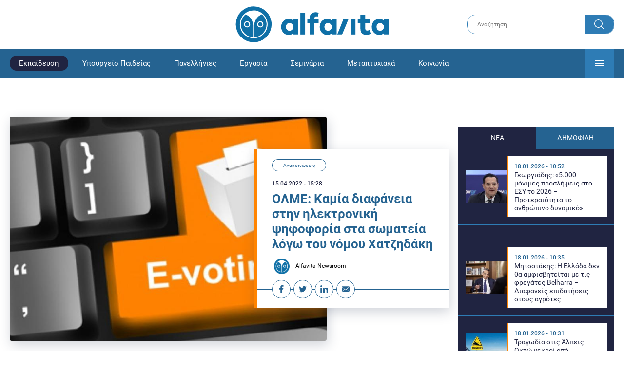

--- FILE ---
content_type: text/html; charset=UTF-8
request_url: https://www.alfavita.gr/ekpaideysi/anakoinoseis/377268_olme-kamia-diafaneia-stin-ilektroniki-psifoforia-sta-somateia-logo
body_size: 19002
content:
<!DOCTYPE html><html lang="el" dir="ltr" prefix="content: http://purl.org/rss/1.0/modules/content/ dc: http://purl.org/dc/terms/ foaf: http://xmlns.com/foaf/0.1/ og: http://ogp.me/ns# rdfs: http://www.w3.org/2000/01/rdf-schema# schema: http://schema.org/ sioc: http://rdfs.org/sioc/ns# sioct: http://rdfs.org/sioc/types# skos: http://www.w3.org/2004/02/skos/core# xsd: http://www.w3.org/2001/XMLSchema# "><head><link rel="preconnect dns-prefetch" href="https://www.google-analytics.com" crossorigin><link rel="preconnect dns-prefetch" href="https://www.googletagmanager.com" crossorigin><link rel="preconnect dns-prefetch" href="https://www.googletagservices.com" crossorigin><link rel="preconnect dns-prefetch" href="https://cdn.orangeclickmedia.com" crossorigin><link rel="preconnect dns-prefetch" href="https://securepubads.g.doubleclick.net" crossorigin><link rel="preconnect dns-prefetch" href="https://ib.adnxs.com" crossorigin><link rel="preconnect dns-prefetch" href="https://tag.aticdn.net" crossorigin><link rel="preconnect dns-prefetch" href="https://certify-js.alexametrics.com" crossorigin><link rel="preconnect dns-prefetch" href="https://connect.facebook.net" crossorigin><meta name="viewport" content="width=device-width, initial-scale=1.0"><link rel="preload" as="font" href="/themes/custom/alfavita/fonts/OpenSans-ExtraBold.woff2" type="font/woff2" crossorigin="anonymous"><link rel="preload" as="font" href="/themes/custom/alfavita/fonts/Roboto-Bold.woff2" type="font/woff2" crossorigin="anonymous"><link rel="preload" as="font" href="/themes/custom/alfavita/fonts/Roboto-Medium.woff2" type="font/woff2" crossorigin="anonymous"><link rel="preload" as="font" href="/themes/custom/alfavita/fonts/Roboto-Regular.woff2" type="font/woff2" crossorigin="anonymous"><link rel="preload" as="font" href="/themes/custom/alfavita/fonts/Roboto-RegularItalic.woff2" type="font/woff2" crossorigin="anonymous"><meta name="publish-date" content="2022-04-15" /><link rel="preload" as="image" href="/sites/default/files/styles/default/public/images/2020/10/ilektroniki_psifoforia.jpeg?itok=Nlmv3_FO" /><meta name="robots" content="max-image-preview:large"><meta charset="utf-8" /><link rel="canonical" href="https://www.alfavita.gr/ekpaideysi/anakoinoseis/377268_olme-kamia-diafaneia-stin-ilektroniki-psifoforia-sta-somateia-logo" /><meta name="description" content="Καμία διασφάλιση και διαφάνεια από το νόμο Χατζηδάκη για την ηλεκτρονική ψηφοφορία στα σωματεία - Ανησυχία για το σύστημα «Ζευς»" /><meta name="theme-color" content="#0f70a7" /><meta name="viewport" content="width=device-width, initial-scale=1.0" /><meta property="og:site_name" content="Alfavita" /><meta property="og:type" content="article" /><meta property="og:title" content="ΟΛΜΕ: Καμία διαφάνεια στην ηλεκτρονική ψηφοφορία στα σωματεία λόγω του νόμου Χατζηδάκη" /><meta property="og:description" content="Καμία διασφάλιση και διαφάνεια από το νόμο Χατζηδάκη για την ηλεκτρονική ψηφοφορία στα σωματεία - Ανησυχία για το σύστημα «Ζευς»" /><meta property="og:image" content="https://www.alfavita.gr/sites/default/files/styles/og_image/public/images/2020/10/ilektroniki_psifoforia.jpeg?itok=BK9qpwQK" /><meta property="og:image:secure_url" content="https://www.alfavita.gr/sites/default/files/styles/og_image/public/images/2020/10/ilektroniki_psifoforia.jpeg?itok=BK9qpwQK" /><meta name="twitter:card" content="summary_large_image" /><meta name="twitter:description" content="Καμία διασφάλιση και διαφάνεια από το νόμο Χατζηδάκη για την ηλεκτρονική ψηφοφορία στα σωματεία - Ανησυχία για το σύστημα «Ζευς»" /><meta name="twitter:title" content="ΟΛΜΕ: Καμία διαφάνεια στην ηλεκτρονική ψηφοφορία στα σωματεία λόγω του νόμου Χατζηδάκη | Alfavita" /><meta name="twitter:creator" content="@alfavita" /><meta name="Generator" content="Drupal 8 (https://www.drupal.org)" /><meta name="MobileOptimized" content="width" /><meta name="HandheldFriendly" content="true" /><script type="application/ld+json">{
"@context": "https://schema.org",
"@graph": [
{
"@type": "NewsArticle",
"headline": "ΟΛΜΕ: Καμία διαφάνεια στην ηλεκτρονική ψηφοφορία στα σωματεία λόγω του νόμου Χατζηδάκη",
"articleBody": "\u003Cp\u003E\u003Cstrong\u003EΣοβαρές παραλείψεις\u003C/strong\u003E αναφορικά με τη \u003Cstrong\u003Eδιασφάλιση\u003C/strong\u003E της \u003Cstrong\u003Eδιαφάνειας\u003C/strong\u003E της \u003Cstrong\u003Eηλεκτρονικής ψηφοφορίας\u003C/strong\u003E στα \u003Cstrong\u003Eσωματεία \u003C/strong\u003Eπαρουσιάζει ο \u003Ca href=\u0022https://www.alfavita.gr/koinonia/365889_jumbo-o-nomos-hatzidaki-einai-edo\u0022 target=\u0022_blank\u0022\u003Eνόμος Χατζηδάκη\u003C/a\u003E, όπως τονίζει η \u003Ca href=\u0022https://www.alfavita.gr/ekpaideysi/377033_se-apohi-apo-tin-trapeza-thematon-kaloyn-ekpaideytikoi\u0022 target=\u0022_blank\u0022\u003E\u003Cstrong\u003EΟΛΜΕ\u003C/strong\u003E\u003C/a\u003E.\u003C/p\u003E\n\n\u003Cp\u003EΣε συνάντηση της \u003Cstrong\u003EΟμοσπονδίας\u003C/strong\u003E και της \u003Cstrong\u003EΕΜΔΥΔΑΣ\u003C/strong\u003E με την \u003Ca href=\u0022https://www.alfavita.gr/prosopika-dedomena\u0022 target=\u0022_blank\u0022\u003E\u003Cstrong\u003EΑρχή Προστασίας Δεδομένων Προσωπικού Χαρακτήρα\u003C/strong\u003E\u003C/a\u003E εκφράστηκαν ανησυχίες για το \u003Cstrong\u003Eσύστημα «Ζευς»\u003C/strong\u003E, με το οποίο \u003Cem\u003E\u003Cstrong\u003E«δεν διασφαλίζεται η μυστικότητα της ψήφου, αφού το ίδιο το σύστημα στις επίσημες οδηγίες του παραδέχεται ότι είναι δύσκολο αλλά όχι αδύνατο να γίνει ταυτοποίηση χρήστη»\u003C/strong\u003E\u003C/em\u003E.\u003C/p\u003E\n\n\u003Cp\u003E\u003Cstrong\u003E\u003Cem\u003E«Ταυτόχρονα, δεν διασφαλίζεται ότι οι εκλογείς θα ψηφίζουν σε συγκεκριμένο χώρο μόνοι τους, όπως συμβαίνει στη δια ζώσης ψηφοφορία, ώστε να αποκλειστούν τυχόν πιέσεις και παρεμβάσεις τρίτων που θα παραβιάσουν την εκλογική βούλησή του»\u003C/em\u003E\u003C/strong\u003E, σημειώνεται ακόμα.\u003C/p\u003E\n\n\u003Cp\u003EΗ ΟΛΜΕ καλεί το υπουργείο Εργασίας \u003Cstrong\u003Eνα μην εφαρμόσει\u003C/strong\u003E την \u003Cstrong\u003Eδιάταξη περί υποχρεωτικότητας\u003C/strong\u003E ύπαρξης \u003Cstrong\u003Eηλεκτρονικής κάλπης\u003C/strong\u003E \u003Cstrong\u003E\u003Cem\u003E«και να σεβαστεί τους σχετικούς εθνικούς και ευρωπαϊκούς νόμους»\u003C/em\u003E\u003C/strong\u003E.\u003C/p\u003E\n\n\u003Cp\u003E\u003Cstrong\u003EΑναλυτικά η σχετική ανακοίνωση:\u003C/strong\u003E\u003C/p\u003E\n\n\u003Cp\u003E\u003Cem\u003EΓια την συνάντηση με την Αρχή Προστασίας Δεδομένων Προσωπικού Χαρακτήρα\u003C/em\u003E\u003C/p\u003E\n\n\u003Cp\u003E\u003Cem\u003EΤην Δευτέρα 11 Απριλίου πραγματοποιήθηκε συνάντηση της ΑΠΔΠΧ με εκπροσώπους της ΟΛΜΕ και της ΕΜΔΥΔΑΣ με θέμα την αναφορά που κατέθεσαν οι δύο Ομοσπονδίες εναντίον του νόμου Χατζηδάκη (4808/21) και ειδικά στις διατάξεις που αφορούν τις ηλεκτρονικές εκλογές.\u003C/em\u003E\u003C/p\u003E\n\n\u003Cp\u003E\u003Cem\u003EΣτην αναφορά των Ομοσπονδιών παρατίθενται παραβιάσεις τόσο της εθνικής όσο και της διεθνούς νομοθεσίας περί προστασίας προσωπικών δεδομένων, μεταξύ των οποίων:\u003C/em\u003E\u003C/p\u003E\n\n\u003Cp\u003E\u003Cem\u003EΗ επεξεργασία προσωπικών δεδομένων και ιδιαίτερα των ειδικών, όπως είναι η πολιτική ψήφος, επιτρέπεται μόνο αν κρίνεται άκρως απαραίτητη ελλείψει άλλου τρόπου και η αναγκαιότητα αυτή πρέπει να αναφέρεται ρητώς στον νόμο (αιτιολογική σκέψη 39), πράγμα που δε συμβαίνει στον ν.4808/21. Ενώ οι εκλογικές διαδικασίες γίνονται όλα τα χρόνια με φυσική παρουσία των εκλογέων, ο ανωτέρω νόμος επιβάλλει την ηλεκτρονική ψηφοφορία και άρα επεξεργασία ειδικών προσωπικών δεδομένων, χωρίς να αιτιολογείται η αναγκαιότητά της.\u003C/em\u003E\u003C/p\u003E\n\n\u003Cp\u003E\u003Cem\u003EΣτον ν.4808/21 δεν αναφέρεται καμία διάταξη από αυτές που ορίζει ο Γενικός Κανονισμός για την Προστασία Δεδομένων (2016/679) του Ευρωπαϊκού Κοινοβουλίου και του Συμβουλίου της ΕΕ, όπως ο σαφής ορισμός του υπεύθυνου επεξεργασίας, η διενέργεια εκτίμησης αντικτύπου κ.λπ. Η έλλειψη τέτοιων διατάξεων αφήνει νομικά έκθετα τα σωματεία που θα χρησιμοποιήσουν ηλεκτρονική κάλπη, μετακυλίοντας σε αυτά την ευθύνη για την παραβίαση των ειδικών προσωπικών δεδομένων των μελών τους, παραβίαση που φέρει ιδιαίτερα χρηματικές κυρώσεις.\u003C/em\u003E\u003C/p\u003E\n\n\u003Cp\u003E\u003Cem\u003EΓια κάθε νομοθέτηση που αφορά σε προσωπικά δεδομένα, ο νομοθέτης οφείλει να ζητά γνωμοδότηση από την ΑΠΔΠΧ.\u003C/em\u003E\u003C/p\u003E\n\n\u003Cp\u003E\u003Cem\u003EΕιδικά για το σύστημα «Ζευς» εκφράστηκαν οι ανησυχίες των Ομοσπονδιών, καθώς δεν διασφαλίζεται η μυστικότητα της ψήφου, αφού το ίδιο το σύστημα στις επίσημες οδηγίες του παραδέχεται ότι είναι δύσκολο αλλά όχι αδύνατο να γίνει ταυτοποίηση χρήστη. Ταυτόχρονα, δεν διασφαλίζεται ότι οι εκλογείς θα ψηφίζουν σε συγκεκριμένο χώρο μόνοι τους, όπως συμβαίνει στη δια ζώσης ψηφοφορία, ώστε να αποκλειστούν τυχόν πιέσεις και παρεμβάσεις τρίτων που θα παραβιάσουν την εκλογική βούλησή του. Είναι νωπές οι μνήμες από τις «φερόμενες» ηλεκτρονικές εκλογές του ΥΠΑΙΘ για τα Υπηρεσιακά Συμβούλια, κατά τις οποίες υπήρξε πληθώρα καταγγελιών για τέτοιου είδους αντιδεοντολογικές παρεμβάσεις.\u003C/em\u003E\u003C/p\u003E\n\n\u003Cp\u003E\u003Cem\u003EΟ Πρόεδρος της ΑΠΔΠΧ, κος Μενουδάκος, ενημέρωσε τις Ομοσπονδίες ότι ουδέποτε ζητήθηκε η γνώμη της Αρχής για τον νόμο 4808/21 και επομένως δεν υφίσταται καμία σχετική γνωμοδότηση. Επιπλέον, παραδέχτηκε ότι όντως υπάρχουν σοβαρές ελλείψεις στις διατάξεις του νόμου και δήλωσε ότι μετά την αναφορά των ΟΛΜΕ-ΕΜΔΥΔΑΣ θα κληθεί αυτεπάγγελτα το υπουργείο Εργασίας να δώσει εξηγήσεις για τα όσα αναφέρονται. Τέλος, δεσμεύτηκε ότι η απόφαση της ΑΠΔΠΧ θα εκδοθεί το συντομότερο δυνατόν, αναγνωρίζοντας την αναγκαιότητα της επίσπευσής της, αφού το αμέσως επόμενο διάστημα θα διενεργηθούν οι σχετικές αρχαιρεσίες των συνδικάτων.\u003C/em\u003E\u003C/p\u003E\n\n\u003Cp\u003E\u003Cem\u003EΕίναι προφανές ότι τόσο οι σοβαρές παραλείψεις του νόμου 4808/21 όσο και η μη διασφάλιση της διαφάνειας των εκλογικών διαδικασιών εγείρουν σοβαρότατα ζητήματα.\u003Cbr /\u003E\nΚαλούμε το Υπουργείο Εργασίας να μην εφαρμόσει την διάταξη περί υποχρεωτικότητας ύπαρξης ηλεκτρονικής κάλπης και να σεβαστεί τους σχετικούς εθνικούς και ευρωπαϊκούς νόμους.\u003C/em\u003E\u003C/p\u003E",
"name": "ΟΛΜΕ: Καμία διαφάνεια στην ηλεκτρονική ψηφοφορία στα σωματεία λόγω του νόμου Χατζηδάκη",
"about": "Εκπαίδευση",
"description": "Καμία διασφάλιση και διαφάνεια από το νόμο Χατζηδάκη για την ηλεκτρονική ψηφοφορία στα σωματεία - Ανησυχία για το σύστημα «Ζευς»",
"image": {
"@type": "ImageObject",
"representativeOfPage": "True",
"url": "https://www.alfavita.gr/sites/default/files/styles/og_image/public/images/2020/10/ilektroniki_psifoforia.jpeg?itok=BK9qpwQK",
"width": "1200",
"height": "630"
},
"datePublished": "2022-04-15T15:28:08+0300",
"dateModified": "2022-04-15T15:59:14+0300",
"author": {
"@type": "Person",
"@id": "https://www.alfavita.gr/authors/alfavita-newsroom",
"name": "Alfavita Newsroom",
"url": "https://www.alfavita.gr/authors/alfavita-newsroom"
},
"publisher": {
"@type": "Organization",
"name": "AlfaVita",
"url": "https://www.alfavita.gr",
"logo": {
"@type": "ImageObject",
"url": "https://www.alfavita.gr/themes/custom/alfavita/images/alfavita-logo-250x60.png",
"width": "250",
"height": "60"
}
},
"mainEntityOfPage": "https://www.alfavita.gr/ekpaideysi/anakoinoseis/377268_olme-kamia-diafaneia-stin-ilektroniki-psifoforia-sta-somateia-logo"
},
{
"@type": "Organization",
"@id": "https://www.alfavita.gr/#organization",
"name": "AlfaVita",
"url": "https://www.alfavita.gr/",
"logo": {
"@type": "ImageObject",
"url": "https://www.alfavita.gr/themes/custom/alfavita/images/alfavita-logo-250x60.png",
"width": "250",
"height": "60"
}
},
{
"@type": "WebPage",
"@id": "https://www.alfavita.gr/#webpage"
}
]
}</script><link rel="shortcut icon" href="/themes/custom/alfavita/favicon.ico" type="image/vnd.microsoft.icon" /><link rel="revision" href="https://www.alfavita.gr/ekpaideysi/anakoinoseis/377268_olme-kamia-diafaneia-stin-ilektroniki-psifoforia-sta-somateia-logo" /><link rel="amphtml" href="https://www.alfavita.gr/ekpaideysi/anakoinoseis/377268_olme-kamia-diafaneia-stin-ilektroniki-psifoforia-sta-somateia-logo?amp" /><script src="/sites/default/files/google_tag/google_tag.script.js?t915mp"></script><title>ΟΛΜΕ: Καμία διαφάνεια στην ηλεκτρονική ψηφοφορία στα σωματεία λόγω του νόμου Χατζηδάκη | Alfavita</title><link rel="stylesheet" media="all" href="/sites/default/files/css/css_dnH_X-vBEWutRvBqwxOeUXJWpv1cbYI7Xad4tGm4txE.css" /><link rel="stylesheet" media="all" href="/sites/default/files/css/css_3ovvwYB_Hfd83Jz4DMoZP66pWG0sAjJIpacRAj4QseY.css" /><script>
(function() {
var script = document.createElement('script');
script.src = 'https://unpkg.com/web-vitals@3/dist/web-vitals.attribution.iife.js';
script.onload = function() {
webVitals.onCLS(sendToGoogleAnalytics);
}
document.head.appendChild(script);
function sendToGoogleAnalytics(data) {
switch (data.name) {
case 'CLS':
if (data.attribution.largestShiftTarget && data.delta > 0.1) {
window.dataLayer = window.dataLayer || [];
window.dataLayer.push({
'event': 'Web Vitals',
'category': 'CLS',
'action': data.attribution.largestShiftTarget,
'label': data.delta.toFixed(2)
});
}
break;
}
}
}())
</script><script type="text/javascript">
resizeIframe = function(obj) {
var obj = obj;
setInterval(function() {
obj.style.height = obj.contentWindow.document.body.scrollHeight + 'px';
}, 500);
};
isMobile = false;
if(/(android|bb\d+|meego).+mobile|avantgo|bada\/|blackberry|blazer|compal|elaine|fennec|hiptop|iemobile|ip(hone|od)|ipad|iris|kindle|Android|Silk|lge |maemo|midp|mmp|netfront|opera m(ob|in)i|palm( os)?|phone|p(ixi|re)\/|plucker|pocket|psp|series(4|6)0|symbian|treo|up\.(browser|link)|vodafone|wap|windows (ce|phone)|xda|xiino/i.test(navigator.userAgent)
|| /1207|6310|6590|3gso|4thp|50[1-6]i|770s|802s|a wa|abac|ac(er|oo|s\-)|ai(ko|rn)|al(av|ca|co)|amoi|an(ex|ny|yw)|aptu|ar(ch|go)|as(te|us)|attw|au(di|\-m|r |s )|avan|be(ck|ll|nq)|bi(lb|rd)|bl(ac|az)|br(e|v)w|bumb|bw\-(n|u)|c55\/|capi|ccwa|cdm\-|cell|chtm|cldc|cmd\-|co(mp|nd)|craw|da(it|ll|ng)|dbte|dc\-s|devi|dica|dmob|do(c|p)o|ds(12|\-d)|el(49|ai)|em(l2|ul)|er(ic|k0)|esl8|ez([4-7]0|os|wa|ze)|fetc|fly(\-|_)|g1 u|g560|gene|gf\-5|g\-mo|go(\.w|od)|gr(ad|un)|haie|hcit|hd\-(m|p|t)|hei\-|hi(pt|ta)|hp( i|ip)|hs\-c|ht(c(\-| |_|a|g|p|s|t)|tp)|hu(aw|tc)|i\-(20|go|ma)|i230|iac( |\-|\/)|ibro|idea|ig01|ikom|im1k|inno|ipaq|iris|ja(t|v)a|jbro|jemu|jigs|kddi|keji|kgt( |\/)|klon|kpt |kwc\-|kyo(c|k)|le(no|xi)|lg( g|\/(k|l|u)|50|54|\-[a-w])|libw|lynx|m1\-w|m3ga|m50\/|ma(te|ui|xo)|mc(01|21|ca)|m\-cr|me(rc|ri)|mi(o8|oa|ts)|mmef|mo(01|02|bi|de|do|t(\-| |o|v)|zz)|mt(50|p1|v )|mwbp|mywa|n10[0-2]|n20[2-3]|n30(0|2)|n50(0|2|5)|n7(0(0|1)|10)|ne((c|m)\-|on|tf|wf|wg|wt)|nok(6|i)|nzph|o2im|op(ti|wv)|oran|owg1|p800|pan(a|d|t)|pdxg|pg(13|\-([1-8]|c))|phil|pire|pl(ay|uc)|pn\-2|po(ck|rt|se)|prox|psio|pt\-g|qa\-a|qc(07|12|21|32|60|\-[2-7]|i\-)|qtek|r380|r600|raks|rim9|ro(ve|zo)|s55\/|sa(ge|ma|mm|ms|ny|va)|sc(01|h\-|oo|p\-)|sdk\/|se(c(\-|0|1)|47|mc|nd|ri)|sgh\-|shar|sie(\-|m)|sk\-0|sl(45|id)|sm(al|ar|b3|it|t5)|so(ft|ny)|sp(01|h\-|v\-|v )|sy(01|mb)|t2(18|50)|t6(00|10|18)|ta(gt|lk)|tcl\-|tdg\-|tel(i|m)|tim\-|t\-mo|to(pl|sh)|ts(70|m\-|m3|m5)|tx\-9|up(\.b|g1|si)|utst|v400|v750|veri|vi(rg|te)|vk(40|5[0-3]|\-v)|vm40|voda|vulc|vx(52|53|60|61|70|80|81|83|85|98)|w3c(\-| )|webc|whit|wi(g |nc|nw)|wmlb|wonu|x700|yas\-|your|zeto|zte\-/i.test(navigator.userAgent.substr(0,4))) {
isMobile = true;
}
</script><script type='text/javascript'>
window.googletag = window.googletag || {}
window.googletag.cmd = window.googletag.cmd || []
</script><script type='text/javascript'>
googletag.cmd.push(function() {
var sidebar = googletag.sizeMapping()
.addSize([0, 200], [[300,250],[300,600],[320,480]])
.addSize([340,200], [[300,250],[300,600],[336,280],[320,480] ])
.addSize([768, 200], [[300,250],[300,600]])
.addSize([1024, 200],[[300,250],[300,600]])
.build();
var ros_newsbar = googletag.sizeMapping()
.addSize([0, 200], [[300,250],[300,600],[320,480]])
.addSize([340,200], [[300,250],[300,600],[336,280],[320,480] ])
.addSize([768, 200], [[300,250],[300,600]])
.addSize([1024, 200],[[300,250],[300,600]])
.build();
var mapping_bill_under = googletag.sizeMapping().
addSize([0, 0], []).
addSize([320, 200], [ [300, 250] ]).
addSize([500, 200], [ [336, 280], [300, 250] ]).
addSize([768, 200], [ [728, 90], [468, 60] ]).
addSize([1080, 200], [ [970, 250], [728, 90], [970, 90] ]).
build();
var mapping_bill_small = googletag.sizeMapping().
addSize([0, 0], []).
addSize([320, 200], [ [300, 250] ]).
addSize([500, 200], [ [336, 280], [300, 250] ]).
addSize([768, 200], [[300, 250] ]).
build();
var mapping_300_336 = googletag.sizeMapping().
addSize([0, 0], []).
addSize([320, 200], [ [300, 250], [320, 480] ]).
addSize([340, 200], [ [336, 280], [300, 250], [320, 480] ]).
addSize([768, 200], [[300, 250], [336, 280] ]).
build();
var mapping_300_600_336 = googletag.sizeMapping().
addSize([0, 0], []).
addSize([320, 200], [ [300, 600], [300, 250], [320, 480] ]).
addSize([340, 200], [ [300, 600], [336, 280], [300, 250], [320, 480] ]).
addSize([400, 200], [ [336, 280], [300, 250], [320, 480] ]).
addSize([768, 200], [[300, 250], [336, 280] ]).
build();
var underpromo_2 = googletag.sizeMapping()
.addSize([0, 0], [])
.addSize([1024, 0], [[300, 250]])
.build();
// googletag.defineSlot('/63410456/alfavita.gr/undermenu', [[970, 250], [728, 90], [970, 90], [300, 250], [336, 280], [468, 60]], 'undermenu')
//   .defineSizeMapping(mapping_bill_under)
//   .addService(googletag.pubads());
googletag.defineSlot('/63410456/alfavita.gr/art_sidebar_1', [[300, 600], [300, 250], [336, 280]], 'art_sidebar_1')
.defineSizeMapping(sidebar)
.addService(googletag.pubads());
googletag.defineSlot('/63410456/alfavita.gr/art_end', [[300, 250], [336, 280], [320, 480]], 'art_end')
.defineSizeMapping(mapping_300_336)
.addService(googletag.pubads());
googletag.defineSlot('/63410456/alfavita.gr/art_inline_1', [[300, 600], [300, 250], [336, 280], [320, 480]], 'art_inline_1')
.defineSizeMapping(mapping_300_600_336)
.addService(googletag.pubads());
googletag.defineSlot('/63410456/alfavita.gr/art_inline_2', [[300, 600], [300, 250], [336, 280], [320, 480]], 'art_inline_2')
.defineSizeMapping(mapping_300_600_336)
.addService(googletag.pubads());
googletag.defineSlot('/63410456/alfavita.gr/ros_newsbar', [[300, 600], [300, 250], [336, 280], [320, 480]  ['fluid']], 'ros_newsbar')
.defineSizeMapping(ros_newsbar)
.addService(googletag.pubads());
googletag.defineSlot('/63410456/alfavita.gr/skin', [1, 1], 'skin').addService(googletag.pubads());
googletag.defineSlot('/63410456/alfavita.gr/prestitial', [1, 1], 'prestitial').addService(googletag.pubads());
googletag.defineSlot('/63410456/Sticky_Corner_300', [300, 250], 'Sticky_Corner_300').addService(googletag.pubads());
// googletag.defineSlot('/63410456/alfavita.gr/overtop', [1, 1], 'overtop').addService(googletag.pubads());
googletag.pubads().setTargeting('nid', ["377268"]);
googletag.pubads().setTargeting('category', ["ekpaideysi","anakoinoseis"]);
googletag.pubads().disableInitialLoad();
googletag.pubads().collapseEmptyDivs();
googletag.pubads().enableSingleRequest();
googletag.enableServices();
});
</script><!--[if lte IE 8]><script src="/sites/default/files/js/js_VtafjXmRvoUgAzqzYTA3Wrjkx9wcWhjP0G4ZnnqRamA.js"></script><![endif]--><script src="/sites/default/files/js/js_QHqjxhGPGgZFwOfW92tmrVpssmC1sbO0zDG4TgLmaEI.js"></script></head><body><div id="js-takeover" class="takeover"><div class="takeover__header"><div class="takeover__logo"> <img src="/themes/custom/alfavita/images/logo.svg"></div><div class="takeover__link"> <a href="#" onclick="document.getElementById('js-takeover').remove(); return false;"> Συνέχεια στο Alfavita.gr <svg> <use xlink:href="/themes/custom/alfavita/images/sprite.svg#arrow"></use> </svg> </a></div></div><div id="takeover" class="takeover__content"></div></div><div id="prestitial" style="height: 0px;"><script>
googletag.cmd.push(function() { googletag.display('prestitial'); });
</script></div><div id="skin" style="height: 0px;"><script>
googletag.cmd.push(function() { googletag.display('skin'); });
</script></div> <noscript aria-hidden="true"><iframe src="https://www.googletagmanager.com/ns.html?id=GTM-MMQCZ3Q" height="0" width="0" title="Google Tag Manager"></iframe></noscript><div class="dialog-off-canvas-main-canvas" data-off-canvas-main-canvas><div id="page" class="page"> <header role="banner"> <section class="header__top"><div class="container"><div class="logo"> <a href="/"> <img src="/themes/custom/alfavita/images/logo.svg" alt="Alfavita" width="317" height="76"> </a></div><div class="header__search"><form action="/search" accept-charset="UTF-8"><div class="form-item form-type-textfield form-item-xhook-search"> <input placeholder="Αναζήτηση" type="text" name="keywords" value="" size="15" maxlength="128" class="form-text"></div><div class="form-actions form-wrapper"><div class="search-submit"> <input type="submit" value="Search" class="form-submit"> <svg> <use xlink:href="/themes/custom/alfavita/images/sprite.svg#search"></use> </svg></div></div></form></div> </section> <section class="header__bottom"><div class="container"> <nav> <a href="/" class="logo-icon"> <svg> <use xlink:href="/themes/custom/alfavita/images/sprite.svg#alfavita"></use> </svg> </a><ul class="main-menu"><li> <a href="/ekpaideysi" class="is-active" data-drupal-link-system-path="taxonomy/term/1">Εκπαίδευση</a></li><li> <a href="/ekpaideysi/ypoyrgeio-paideias" data-drupal-link-system-path="taxonomy/term/10">Υπουργείο Παιδείας</a></li><li> <a href="/panellinies" data-drupal-link-system-path="taxonomy/term/6">Πανελλήνιες</a></li><li> <a href="/ergasia" data-drupal-link-system-path="taxonomy/term/4">Εργασία</a></li><li> <a href="/seminaria" data-drupal-link-system-path="taxonomy/term/455">Σεμινάρια</a></li><li> <a href="/epimorfosi/metaptyhiaka" data-drupal-link-system-path="taxonomy/term/15">Μεταπτυχιακά</a></li><li> <a href="/koinonia" data-drupal-link-system-path="taxonomy/term/3">Κοινωνία</a></li><li> <a href="https://www.alfavita.gr/proslipseis-ekpaideytikon">Προσλήψεις εκπαιδευτικών</a></li><li> <a href="/politiki" data-drupal-link-system-path="taxonomy/term/2">Πολιτική</a></li><li> <a href="/kosmos" data-drupal-link-system-path="taxonomy/term/9">Κόσμος</a></li><li> <a href="/apopseis" data-drupal-link-system-path="taxonomy/term/1302">Απόψεις</a></li><li> <a href="/epistimi" data-drupal-link-system-path="taxonomy/term/7">Επιστήμη</a></li><li> <a href="/epimorfosi" data-drupal-link-system-path="taxonomy/term/5">Επιμόρφωση</a></li><li> <a href="https://www.alfavita.gr/elme">ΕΛΜΕ</a></li></ul> <svg class="header__burger header__burger--burger"> <use xlink:href="/themes/custom/alfavita/images/sprite.svg#burger"></use> </svg> <svg class="header__burger header__burger--close"> <use xlink:href="/themes/custom/alfavita/images/sprite.svg#close"></use> </svg><div class="extended-menu"><ul><li> <a href="/ekpaideysi" class="is-active" data-drupal-link-system-path="taxonomy/term/1">Εκπαίδευση</a><ul><li><a href="https://www.alfavita.gr/protobathmia-ekpaideysi">Πρωτοβάθμια Εκπαίδευση</a></li><li><a href="https://www.alfavita.gr/deyterobathmia-ekpaideysi">Δευτεροβάθμια Εκπαίδευση</a></li><li><a href="https://www.alfavita.gr/tritobathmia-ekpaideysi">Τριτοβάθμια Εκπαίδευση</a></li><li><a href="https://www.alfavita.gr/tehniki-ekpaideysi">Τεχνική Εκπαίδευση</a></li><li><a href="/ekpaideysi/anakoinoseis" data-drupal-link-system-path="taxonomy/term/11">Ανακοινώσεις</a></li><li><a href="https://www.alfavita.gr/tilekpaideysi">Τηλεκπαίδευση</a></li><li><a href="https://www.alfavita.gr/eidiki-agogi">Ειδική Αγωγή</a></li><li><a href="/epimorfosi/ekdiloseis" data-drupal-link-system-path="taxonomy/term/16">Εκδηλώσεις</a></li><li><a href="/ekpaideysi/ekpaideysi-ston-typo" data-drupal-link-system-path="taxonomy/term/12">Εκπαίδευση στον Τύπο</a></li><li><a href="/epimorfosi/ypotrofies" data-drupal-link-system-path="taxonomy/term/17">Υποτροφίες</a></li><li><a href="https://www.alfavita.gr/axiologisi-ekpaideytikon">Αξιολόγηση Εκπαιδευτικών</a></li><li><a href="https://www.alfavita.gr/ekloges-ekpaideytikon">Εκλογές εκπαιδευτικών</a></li></ul></li><li> <a href="/ekpaideysi/ypoyrgeio-paideias" data-drupal-link-system-path="taxonomy/term/10">Υπουργείο Παιδείας</a></li><li> <a href="/panellinies" data-drupal-link-system-path="taxonomy/term/6">Πανελλήνιες</a></li><li> <a href="/ergasia" data-drupal-link-system-path="taxonomy/term/4">Εργασία</a><ul><li><a href="https://www.alfavita.gr/asep">ΑΣΕΠ</a></li><li><a href="https://www.alfavita.gr/oaed">ΟΑΕΔ</a></li><li><a href="https://www.alfavita.gr/proslipseis">Προσλήψεις</a></li></ul></li><li> <a href="/seminaria" data-drupal-link-system-path="taxonomy/term/455">Σεμινάρια</a><ul><li><a href="https://www.alfavita.gr/ekpaideysi/329333_moriodotisi-ekpaideytikon-gia-asep-me-seminaria-ton-oktobrio">Μοριοδοτούμενα Σεμινάρια Εκπαιδευτικών για ΑΣΕΠ</a></li><li><a href="https://www.alfavita.gr/ekpaideysi/331080_sholeia-deyteris-eykairias-allaxe-olo-plaisio-pos-mpainete-sta-mitroa">Μοριοδοτούμενα σεμινάρια για ΣΔΕ</a></li><li><a href="https://www.alfavita.gr/epimorfosi/313318_neo-etisio-seminario-stin-organosi-kai-dioikisi-tis-ekpaideysis">Μοριοδότηση Διευθυντών Σχολείων</a></li></ul></li><li> <a href="/epimorfosi/metaptyhiaka" data-drupal-link-system-path="taxonomy/term/15">Μεταπτυχιακά</a></li><li> <a href="/koinonia" data-drupal-link-system-path="taxonomy/term/3">Κοινωνία</a></li><li> <a href="https://www.alfavita.gr/proslipseis-ekpaideytikon">Προσλήψεις εκπαιδευτικών</a><ul><li><a href="https://www.alfavita.gr/aitiseis-anapliroton" title="Αιτήσεις αναπληρωτών">Αιτήσεις αναπληρωτών</a></li><li><a href="https://www.alfavita.gr/opsyd">ΟΠΣΥΔ</a></li><li><a href="https://www.alfavita.gr/pinakes-anapliroton" title="Πίνακες αναπληρωτών">Πίνακες αναπληρωτών</a></li><li><a href="https://www.alfavita.gr/proslipseis-anapliroton">Προσλήψεις αναπληρωτών</a></li></ul></li><li> <a href="/politiki" data-drupal-link-system-path="taxonomy/term/2">Πολιτική</a></li><li> <a href="/kosmos" data-drupal-link-system-path="taxonomy/term/9">Κόσμος</a></li><li> <a href="/apopseis" data-drupal-link-system-path="taxonomy/term/1302">Απόψεις</a></li><li> <a href="/epistimi" data-drupal-link-system-path="taxonomy/term/7">Επιστήμη</a></li><li> <a href="/epimorfosi" data-drupal-link-system-path="taxonomy/term/5">Επιμόρφωση</a></li><li> <a href="https://www.alfavita.gr/elme">ΕΛΜΕ</a></li></ul></div> </nav></div> </section> </header> <main class="main container" role="main"> <section class="main__top"><div data-drupal-messages-fallback class="hidden"></div> </section> <section class="main__full"> <section class="main__content"> <article> <section class="article__top"> <figure class="article__photo"> <img src="/sites/default/files/styles/default/public/images/2020/10/ilektroniki_psifoforia.jpeg?itok=Nlmv3_FO" width="800" height="600" alt="ηλεκτρονική ψηφοφορία" typeof="foaf:Image" /> </figure><div class="article__info"> <a class="article__category" href="/ekpaideysi/anakoinoseis">Ανακοινώσεις</a> <time class="article__date">15.04.2022 - 15:28</time><h1>ΟΛΜΕ: Καμία διαφάνεια στην ηλεκτρονική ψηφοφορία στα σωματεία λόγω του νόμου Χατζηδάκη</h1><div class="article__author"> <a href="/authors/alfavita-newsroom"> <img alt="Alfavita newsroom" class="media__image media__element b-lazy" data-src="/sites/default/files/styles/square/public/2018-11/Profile-Image-01-400x400-color-blue.png?itok=MNrrlevp" src="data:image/svg+xml;charset=utf-8,%3Csvg%20xmlns%3D&#039;http%3A%2F%2Fwww.w3.org%2F2000%2Fsvg&#039;%20viewBox%3D&#039;0%200%20100%20100&#039;%2F%3E" width="100" height="100" typeof="foaf:Image" loading="lazy" /> Alfavita Newsroom </a></div><ul class="article__tools"><li> <a href="https://www.facebook.com/sharer.php?u=https://www.alfavita.gr/ekpaideysi/anakoinoseis/377268_olme-kamia-diafaneia-stin-ilektroniki-psifoforia-sta-somateia-logo" target="_blank"> <svg> <use xlink:href="/themes/custom/alfavita/images/sprite.svg#facebook"></use> </svg> <span>Facebook</span> </a></li><li> <a href="https://twitter.com/intent/tweet?text=%CE%9F%CE%9B%CE%9C%CE%95%3A%20%CE%9A%CE%B1%CE%BC%CE%AF%CE%B1%20%CE%B4%CE%B9%CE%B1%CF%86%CE%AC%CE%BD%CE%B5%CE%B9%CE%B1%20%CF%83%CF%84%CE%B7%CE%BD%20%CE%B7%CE%BB%CE%B5%CE%BA%CF%84%CF%81%CE%BF%CE%BD%CE%B9%CE%BA%CE%AE%20%CF%88%CE%B7%CF%86%CE%BF%CF%86%CE%BF%CF%81%CE%AF%CE%B1%20%CF%83%CF%84%CE%B1%20%CF%83%CF%89%CE%BC%CE%B1%CF%84%CE%B5%CE%AF%CE%B1%20%CE%BB%CF%8C%CE%B3%CF%89%20%CF%84%CE%BF%CF%85%20%CE%BD%CF%8C%CE%BC%CE%BF%CF%85%20%CE%A7%CE%B1%CF%84%CE%B6%CE%B7%CE%B4%CE%AC%CE%BA%CE%B7&url=https://www.alfavita.gr/ekpaideysi/anakoinoseis/377268_olme-kamia-diafaneia-stin-ilektroniki-psifoforia-sta-somateia-logo&via=alfavita"> <svg> <use xlink:href="/themes/custom/alfavita/images/sprite.svg#twitter"></use> </svg> <span>Twitter</span> </a></li><li> <a href="https://www.linkedin.com/shareArticle?mini=true&url=https://www.alfavita.gr/ekpaideysi/anakoinoseis/377268_olme-kamia-diafaneia-stin-ilektroniki-psifoforia-sta-somateia-logo&summary=%CE%9F%CE%9B%CE%9C%CE%95%3A%20%CE%9A%CE%B1%CE%BC%CE%AF%CE%B1%20%CE%B4%CE%B9%CE%B1%CF%86%CE%AC%CE%BD%CE%B5%CE%B9%CE%B1%20%CF%83%CF%84%CE%B7%CE%BD%20%CE%B7%CE%BB%CE%B5%CE%BA%CF%84%CF%81%CE%BF%CE%BD%CE%B9%CE%BA%CE%AE%20%CF%88%CE%B7%CF%86%CE%BF%CF%86%CE%BF%CF%81%CE%AF%CE%B1%20%CF%83%CF%84%CE%B1%20%CF%83%CF%89%CE%BC%CE%B1%CF%84%CE%B5%CE%AF%CE%B1%20%CE%BB%CF%8C%CE%B3%CF%89%20%CF%84%CE%BF%CF%85%20%CE%BD%CF%8C%CE%BC%CE%BF%CF%85%20%CE%A7%CE%B1%CF%84%CE%B6%CE%B7%CE%B4%CE%AC%CE%BA%CE%B7&source=Alfavita.gr"> <svg> <use xlink:href="/themes/custom/alfavita/images/sprite.svg#linkedin"></use> </svg> <span>Linkedin</span> </a></li><li> <a href="/cdn-cgi/l/email-protection#[base64]"> <svg> <use xlink:href="/themes/custom/alfavita/images/sprite.svg#mail"></use> </svg> <span>E-mail</span> </a></li></ul></div> </section> <section class="article__main"><div class="article__summary"> Καμία διασφάλιση και διαφάνεια από το νόμο Χατζηδάκη για την ηλεκτρονική ψηφοφορία στα σωματεία - Ανησυχία για το σύστημα «Ζευς»</div><div class="article__body"><p><strong>Σοβαρές παραλείψεις</strong> αναφορικά με τη <strong>διασφάλιση</strong> της <strong>διαφάνειας</strong> της <strong>ηλεκτρονικής ψηφοφορίας</strong> στα <strong>σωματεία </strong>παρουσιάζει ο <a href="https://www.alfavita.gr/koinonia/365889_jumbo-o-nomos-hatzidaki-einai-edo" target="_blank">νόμος Χατζηδάκη</a>, όπως τονίζει η <a href="https://www.alfavita.gr/ekpaideysi/377033_se-apohi-apo-tin-trapeza-thematon-kaloyn-ekpaideytikoi" target="_blank"><strong>ΟΛΜΕ</strong></a>.</p><p>Σε συνάντηση της <strong>Ομοσπονδίας</strong> και της <strong>ΕΜΔΥΔΑΣ</strong> με την <a href="https://www.alfavita.gr/prosopika-dedomena" target="_blank"><strong>Αρχή Προστασίας Δεδομένων Προσωπικού Χαρακτήρα</strong></a> εκφράστηκαν ανησυχίες για το <strong>σύστημα «Ζευς»</strong>, με το οποίο <em><strong>«δεν διασφαλίζεται η μυστικότητα της ψήφου, αφού το ίδιο το σύστημα στις επίσημες οδηγίες του παραδέχεται ότι είναι δύσκολο αλλά όχι αδύνατο να γίνει ταυτοποίηση χρήστη»</strong></em>.</p><p><strong><em>«Ταυτόχρονα, δεν διασφαλίζεται ότι οι εκλογείς θα ψηφίζουν σε συγκεκριμένο χώρο μόνοι τους, όπως συμβαίνει στη δια ζώσης ψηφοφορία, ώστε να αποκλειστούν τυχόν πιέσεις και παρεμβάσεις τρίτων που θα παραβιάσουν την εκλογική βούλησή του»</em></strong>, σημειώνεται ακόμα.</p><p>Η ΟΛΜΕ καλεί το υπουργείο Εργασίας <strong>να μην εφαρμόσει</strong> την <strong>διάταξη περί υποχρεωτικότητας</strong> ύπαρξης <strong>ηλεκτρονικής κάλπης</strong> <strong><em>«και να σεβαστεί τους σχετικούς εθνικούς και ευρωπαϊκούς νόμους»</em></strong>.</p><p><strong>Αναλυτικά η σχετική ανακοίνωση:</strong></p><p><em>Για την συνάντηση με την Αρχή Προστασίας Δεδομένων Προσωπικού Χαρακτήρα</em></p><p><em>Την Δευτέρα 11 Απριλίου πραγματοποιήθηκε συνάντηση της ΑΠΔΠΧ με εκπροσώπους της ΟΛΜΕ και της ΕΜΔΥΔΑΣ με θέμα την αναφορά που κατέθεσαν οι δύο Ομοσπονδίες εναντίον του νόμου Χατζηδάκη (4808/21) και ειδικά στις διατάξεις που αφορούν τις ηλεκτρονικές εκλογές.</em></p><p><em>Στην αναφορά των Ομοσπονδιών παρατίθενται παραβιάσεις τόσο της εθνικής όσο και της διεθνούς νομοθεσίας περί προστασίας προσωπικών δεδομένων, μεταξύ των οποίων:</em></p><p><em>Η επεξεργασία προσωπικών δεδομένων και ιδιαίτερα των ειδικών, όπως είναι η πολιτική ψήφος, επιτρέπεται μόνο αν κρίνεται άκρως απαραίτητη ελλείψει άλλου τρόπου και η αναγκαιότητα αυτή πρέπει να αναφέρεται ρητώς στον νόμο (αιτιολογική σκέψη 39), πράγμα που δε συμβαίνει στον ν.4808/21. Ενώ οι εκλογικές διαδικασίες γίνονται όλα τα χρόνια με φυσική παρουσία των εκλογέων, ο ανωτέρω νόμος επιβάλλει την ηλεκτρονική ψηφοφορία και άρα επεξεργασία ειδικών προσωπικών δεδομένων, χωρίς να αιτιολογείται η αναγκαιότητά της.</em></p><p><em>Στον ν.4808/21 δεν αναφέρεται καμία διάταξη από αυτές που ορίζει ο Γενικός Κανονισμός για την Προστασία Δεδομένων (2016/679) του Ευρωπαϊκού Κοινοβουλίου και του Συμβουλίου της ΕΕ, όπως ο σαφής ορισμός του υπεύθυνου επεξεργασίας, η διενέργεια εκτίμησης αντικτύπου κ.λπ. Η έλλειψη τέτοιων διατάξεων αφήνει νομικά έκθετα τα σωματεία που θα χρησιμοποιήσουν ηλεκτρονική κάλπη, μετακυλίοντας σε αυτά την ευθύνη για την παραβίαση των ειδικών προσωπικών δεδομένων των μελών τους, παραβίαση που φέρει ιδιαίτερα χρηματικές κυρώσεις.</em></p><p><em>Για κάθε νομοθέτηση που αφορά σε προσωπικά δεδομένα, ο νομοθέτης οφείλει να ζητά γνωμοδότηση από την ΑΠΔΠΧ.</em></p><p><em>Ειδικά για το σύστημα «Ζευς» εκφράστηκαν οι ανησυχίες των Ομοσπονδιών, καθώς δεν διασφαλίζεται η μυστικότητα της ψήφου, αφού το ίδιο το σύστημα στις επίσημες οδηγίες του παραδέχεται ότι είναι δύσκολο αλλά όχι αδύνατο να γίνει ταυτοποίηση χρήστη. Ταυτόχρονα, δεν διασφαλίζεται ότι οι εκλογείς θα ψηφίζουν σε συγκεκριμένο χώρο μόνοι τους, όπως συμβαίνει στη δια ζώσης ψηφοφορία, ώστε να αποκλειστούν τυχόν πιέσεις και παρεμβάσεις τρίτων που θα παραβιάσουν την εκλογική βούλησή του. Είναι νωπές οι μνήμες από τις «φερόμενες» ηλεκτρονικές εκλογές του ΥΠΑΙΘ για τα Υπηρεσιακά Συμβούλια, κατά τις οποίες υπήρξε πληθώρα καταγγελιών για τέτοιου είδους αντιδεοντολογικές παρεμβάσεις.</em></p><p><em>Ο Πρόεδρος της ΑΠΔΠΧ, κος Μενουδάκος, ενημέρωσε τις Ομοσπονδίες ότι ουδέποτε ζητήθηκε η γνώμη της Αρχής για τον νόμο 4808/21 και επομένως δεν υφίσταται καμία σχετική γνωμοδότηση. Επιπλέον, παραδέχτηκε ότι όντως υπάρχουν σοβαρές ελλείψεις στις διατάξεις του νόμου και δήλωσε ότι μετά την αναφορά των ΟΛΜΕ-ΕΜΔΥΔΑΣ θα κληθεί αυτεπάγγελτα το υπουργείο Εργασίας να δώσει εξηγήσεις για τα όσα αναφέρονται. Τέλος, δεσμεύτηκε ότι η απόφαση της ΑΠΔΠΧ θα εκδοθεί το συντομότερο δυνατόν, αναγνωρίζοντας την αναγκαιότητα της επίσπευσής της, αφού το αμέσως επόμενο διάστημα θα διενεργηθούν οι σχετικές αρχαιρεσίες των συνδικάτων.</em></p><p><em>Είναι προφανές ότι τόσο οι σοβαρές παραλείψεις του νόμου 4808/21 όσο και η μη διασφάλιση της διαφάνειας των εκλογικών διαδικασιών εγείρουν σοβαρότατα ζητήματα.<br />Καλούμε το Υπουργείο Εργασίας να μην εφαρμόσει την διάταξη περί υποχρεωτικότητας ύπαρξης ηλεκτρονικής κάλπης και να σεβαστεί τους σχετικούς εθνικούς και ευρωπαϊκούς νόμους.</em></p><h2><a href="https://www.alfavita.gr/news" target="_blank"><strong>Όλες οι σημαντικές και έκτακτες ειδήσεις σήμερα</strong></a></h2><p><a href="https://www.alfavita.gr/ekpaideysi/503285_ti-simainei-i-lexi-fanfara-kai-apo-poy-proerhetai" target="_blank">Τι σημαίνει η λέξη «φανφάρα» και από πού προέρχεται</a></p><p><a href="https://www.alfavita.gr/ekpaideysi/503265_ekpaideytikoi-pote-tha-pistothei-sto-logariasmo-toys-i-misthodosia" target="_blank">Εκπαιδευτικοί: Πότε θα πιστωθεί στο λογαριασμό τους η μισθοδοσία</a></p><p><a href="https://www.alfavita.gr/koinonia/503159_meioseis-sti-stratiotiki-thiteia-posoys-mines-tha-ypiretoyn-oi-fantaroi-me-ton-neo" target="_blank"><strong>Μειώσεις στη στρατιωτική θητεία: Πόσους μήνες θα υπηρετούν οι φαντάροι με τον νέο νόμο</strong></a></p><div class="article__links"> <a href="https://news.google.com/publications/CAAiEPzalSd0MQl3eazR-fAKlV0qFAgKIhD82pUndDEJd3ms0fnwCpVd?hl=el&gl=GR&ceid=GR%3Ael" class="google-news" target="_blank"> <img src="/themes/custom/alfavita/images/gnews.svg" width="60" height="49" alt="Google news logo" /> <span>Ακολουθήστε το Alfavita στo Google News</span> </a> <a href="https://invite.viber.com/?g2=AQA%2B7mVAm4qclks7RFXkaGJSv8KgTdZN3wLCe2l%2BcrcknnXtQAMb5QcODIvzFfdD&lang=el" class="google-news" target="_blank"> <img src="/themes/custom/alfavita/images/viber.svg" width="60" height="49" alt="Viber logo" /> <span>Ακολουθήστε το Alfavita στo Viber</span> </a></div></div><div id="art_end" class="adv article__bottom-ad"><script data-cfasync="false" src="/cdn-cgi/scripts/5c5dd728/cloudflare-static/email-decode.min.js"></script><script>
googletag.cmd.push(function() { googletag.display('art_end'); });
</script></div><ul class="article__tags"><li> <a href="/olme">ΟΛΜΕ</a></li><li> <a href="/prosopika-dedomena">προσωπικά δεδομένα</a></li><li> <a href="/deyterobathmia-ekpaideysi">Δευτεροβάθμια Εκπαίδευση</a></li></ul><div id="ocm-outbrain-feed"></div> <ins id="js-article-matched-content" class="adsbygoogle" style="display:block" data-ad-format="autorelaxed" data-ad-client="ca-pub-6384984301812041" data-ad-slot="3460882451"></ins> </section></article> </section> <aside role="complementary"><div id='art_sidebar_1' class="adv"><script>
googletag.cmd.push(function() { googletag.display('art_sidebar_1'); });
</script></div><div class="latest-news js-tabs"><ul class="latest-news__options js-tabs-options"><li class="active">ΝΕΑ</li><li>ΔΗΜΟΦΙΛΗ</li></ul><div class="latest-news__list js-tabs-content"><div class="horizontal-teaser open"> <article class="horizontal-teaser__article"> <figure class="horizontal-teaser__photo"> <img src="/sites/default/files/styles/horizontal_teaser/public/2026-01/georgiadis.jpg?itok=IvVKWNbZ" width="185" height="125" alt="Γεωργιάδης" typeof="foaf:Image" loading="lazy" /> </figure><div class="horizontal-teaser__main"> <time class="horizontal-teaser__date">18.01.2026 - 10:52</time><div class="horizontal-teaser__title"> Γεωργιάδης: «5.000 μόνιμες προσλήψεις στο ΕΣΥ το 2026 – Προτεραιότητα το ανθρώπινο δυναμικό»</div></div> <a class="full-link" href="/politiki/503530_georgiadis-5000-monimes-proslipseis-sto-esy-2026-proteraiotita-anthropino-dynamiko">Γεωργιάδης: «5.000 μόνιμες προσλήψεις στο ΕΣΥ το 2026 – Προτεραιότητα το ανθρώπινο δυναμικό»</a> </article><div id="ros_newsbar" class="adv"><script>
googletag.cmd.push(function() { googletag.display('ros_newsbar'); });
</script></div> <article class="horizontal-teaser__article"> <figure class="horizontal-teaser__photo"> <img src="/sites/default/files/styles/horizontal_teaser/public/2024-04/%CE%9C%CE%B7%CF%84%CF%83%CE%BF%CF%84%CE%AC%CE%BA%CE%B7%CF%82%20%CE%A3%CE%9A%CE%91%CE%AA.jpg?itok=cBepTWIR" width="185" height="125" alt="Μητσοτάκης ΣΚΑΪ" typeof="foaf:Image" loading="lazy" /> </figure><div class="horizontal-teaser__main"> <time class="horizontal-teaser__date">18.01.2026 - 10:35</time><div class="horizontal-teaser__title"> Μητσοτάκης: Η Ελλάδα δεν θα αμφισβητείται με τις φρεγάτες Belharra – Διαφανείς επιδοτήσεις στους αγρότες</div></div> <a class="full-link" href="/politiki/503529_mitsotakis-i-ellada-den-tha-amfisbiteitai-me-tis-fregates-belharra-diafaneis">Μητσοτάκης: Η Ελλάδα δεν θα αμφισβητείται με τις φρεγάτες Belharra – Διαφανείς επιδοτήσεις στους αγρότες</a> </article> <article class="horizontal-teaser__article"> <figure class="horizontal-teaser__photo"> <img src="/sites/default/files/styles/horizontal_teaser/public/2026-01/alpeis-1024x576.jpg?itok=MysNUhRU" width="185" height="125" alt="άλπεις" typeof="foaf:Image" loading="lazy" /> </figure><div class="horizontal-teaser__main"> <time class="horizontal-teaser__date">18.01.2026 - 10:31</time><div class="horizontal-teaser__title"> Τραγωδία στις Άλπεις: Οκτώ νεκροί από χιονοστιβάδες μέσα σε λίγες ώρες</div></div> <a class="full-link" href="/kosmos/503528_tragodia-stis-alpeis-okto-nekroi-apo-hionostibades-mesa-se-liges-ores">Τραγωδία στις Άλπεις: Οκτώ νεκροί από χιονοστιβάδες μέσα σε λίγες ώρες</a> </article> <article class="horizontal-teaser__article"> <figure class="horizontal-teaser__photo"> <img src="/sites/default/files/styles/horizontal_teaser/public/2026-01/4992006.jpg?itok=AM_Vtyah" width="185" height="125" alt="πέραμα" typeof="foaf:Image" loading="lazy" /> </figure><div class="horizontal-teaser__main"> <time class="horizontal-teaser__date">18.01.2026 - 10:21</time><div class="horizontal-teaser__title"> Δήμαρχος Περάματος: «400 στρέμματα με καύσιμα έβαλαν σε κίνδυνο ολόκληρο το Λεκανοπέδιο»</div></div> <a class="full-link" href="/koinonia/503526_dimarhos-peramatos-400-stremmata-me-kaysima-ebalan-se-kindyno-olokliro-lekanopedio">Δήμαρχος Περάματος: «400 στρέμματα με καύσιμα έβαλαν σε κίνδυνο ολόκληρο το Λεκανοπέδιο»</a> </article> <article class="horizontal-teaser__article"> <figure class="horizontal-teaser__photo"> <img src="/sites/default/files/styles/horizontal_teaser/public/2026-01/%CE%93%CF%81%CE%BF%CE%B9%CE%BB%CE%B1%CE%BD%CE%B4%CE%AF%CE%B1.jpeg?itok=sE_sgOI5" width="185" height="125" alt="γροιλανδία" typeof="foaf:Image" loading="lazy" /> </figure><div class="horizontal-teaser__main"> <time class="horizontal-teaser__date">18.01.2026 - 10:11</time><div class="horizontal-teaser__title"> Κλιμακώνεται η σύγκρουση ΗΠΑ–Ευρώπης για τη Γροιλανδία</div></div> <a class="full-link" href="/kosmos/503524_klimakonetai-i-sygkroysi-ipa-eyropis-gia-ti-groilandia">Κλιμακώνεται η σύγκρουση ΗΠΑ–Ευρώπης για τη Γροιλανδία</a> </article> <article class="horizontal-teaser__article"> <figure class="horizontal-teaser__photo"> <img src="/sites/default/files/styles/horizontal_teaser/public/2026-01/kreatosoypa.jpg?itok=ywN9wpaL" width="185" height="125" alt="kreatosoypa" typeof="foaf:Image" loading="lazy" /> </figure><div class="horizontal-teaser__main"> <time class="horizontal-teaser__date">18.01.2026 - 10:00</time><div class="horizontal-teaser__title"> Τι συμβαίνει πραγματικά μέσα στην κατσαρόλα όταν βράζει η κρεατόσουπα</div></div> <a class="full-link" href="/koinonia/503376_ti-symbainei-pragmatika-mesa-stin-katsarola-otan-brazei-i-kreatosoypa">Τι συμβαίνει πραγματικά μέσα στην κατσαρόλα όταν βράζει η κρεατόσουπα</a> </article> <article class="horizontal-teaser__article"> <figure class="horizontal-teaser__photo"> <img src="/sites/default/files/styles/horizontal_teaser/public/2026-01/epidoma-250-eyro-2-1200x700.jpg?itok=OQaYPSu4" width="185" height="125" alt="Γυναίκα συνταξιούχους μετράει ευρώ σε χαρτονομίσματα" typeof="foaf:Image" loading="lazy" /> </figure><div class="horizontal-teaser__main"> <time class="horizontal-teaser__date">18.01.2026 - 09:55</time><div class="horizontal-teaser__title"> ΔΥΠΑ: Επίδομα 300€ σε ανέργους και 750€ σε όλους με μία αίτηση</div></div> <a class="full-link" href="/koinonia/503523_dypa-epidoma-300eu-se-anergoys-kai-750eu-se-oloys-me-mia-aitisi">ΔΥΠΑ: Επίδομα 300€ σε ανέργους και 750€ σε όλους με μία αίτηση</a> </article> <article class="horizontal-teaser__article"> <figure class="horizontal-teaser__photo"> <img src="/sites/default/files/styles/horizontal_teaser/public/2026-01/milopita.jpg?itok=5W7E1bFY" width="185" height="125" alt="Μηλόπιτα" typeof="foaf:Image" loading="lazy" /> </figure><div class="horizontal-teaser__main"> <time class="horizontal-teaser__date">18.01.2026 - 09:45</time><div class="horizontal-teaser__title"> Μηλόπιτα: Το αφράτο και καραμελωμένο γλυκό που «δένει» ιδανικά με τον απογευματινό καφέ</div></div> <a class="full-link" href="/koinonia/503422_milopita-afrato-kai-karamelomeno-glyko-poy-denei-idanika-me-ton-apogeymatino-kafe">Μηλόπιτα: Το αφράτο και καραμελωμένο γλυκό που «δένει» ιδανικά με τον απογευματινό καφέ</a> </article> <article class="horizontal-teaser__article"> <figure class="horizontal-teaser__photo"> <img src="/sites/default/files/styles/horizontal_teaser/public/2025-12/ypourgeio-paideias.jpg?itok=mJwsMOAX" width="185" height="125" alt="Υπουργείο Παιδείας, Θρησκευμάτων και Αθλητισμού, η είσοδος του υπουργείου" typeof="foaf:Image" loading="lazy" /> </figure><div class="horizontal-teaser__main"> <time class="horizontal-teaser__date">18.01.2026 - 09:40</time><div class="horizontal-teaser__title"> Υπουργείο Παιδείας: Ημερομηνίες διεξαγωγής της δημόσιας κλήρωσης και των εξετάσεων εισαγωγής στα Πρότυπα/Πειραματικά</div></div> <a class="full-link" href="/ekpaideysi/503521_ypoyrgeio-paideias-imerominies-diexagogis-tis-dimosias-klirosis-kai-ton-exetaseon">Υπουργείο Παιδείας: Ημερομηνίες διεξαγωγής της δημόσιας κλήρωσης και των εξετάσεων εισαγωγής στα Πρότυπα/Πειραματικά</a> </article> <article class="horizontal-teaser__article"> <figure class="horizontal-teaser__photo"> <img src="/sites/default/files/styles/horizontal_teaser/public/2026-01/stegasi.jpg?itok=O1PX-4yE" width="185" height="125" alt="στέγαση ενοίκια" typeof="foaf:Image" loading="lazy" /> </figure><div class="horizontal-teaser__main"> <time class="horizontal-teaser__date">18.01.2026 - 09:40</time><div class="horizontal-teaser__title"> Το σπίτι ως πολυτέλεια: «Ο γιος μου παίρνει 800€ και δίνει 400€ στο ενοίκιο»</div></div> <a class="full-link" href="/koinonia/503522_spiti-os-polyteleia-o-gios-moy-pairnei-800eu-kai-dinei-400eu-sto-enoikio">Το σπίτι ως πολυτέλεια: «Ο γιος μου παίρνει 800€ και δίνει 400€ στο ενοίκιο»</a> </article> <article class="horizontal-teaser__article"> <figure class="horizontal-teaser__photo"> <img src="/sites/default/files/styles/horizontal_teaser/public/2026-01/anestidis_0.jpg?itok=35G39wGw" width="185" height="125" alt="ανεστιδης" typeof="foaf:Image" loading="lazy" /> </figure><div class="horizontal-teaser__main"> <time class="horizontal-teaser__date">18.01.2026 - 09:38</time><div class="horizontal-teaser__title"> Τεχνικοί καταγγέλλουν «μαγειρεμένα» ρεπορτάζ για τον Κώστα Ανεστίδη</div></div> <a class="full-link" href="/politiki/503525_tehnikoi-kataggelloyn-mageiremena-reportaz-gia-ton-kosta-anestidi">Τεχνικοί καταγγέλλουν «μαγειρεμένα» ρεπορτάζ για τον Κώστα Ανεστίδη</a> </article> <article class="horizontal-teaser__article"> <figure class="horizontal-teaser__photo"> <img src="/sites/default/files/styles/horizontal_teaser/public/2026-01/Gen-Z-scaled.jpg?itok=Jpi9nKbL" width="185" height="125" alt="genz" typeof="foaf:Image" loading="lazy" /> </figure><div class="horizontal-teaser__main"> <time class="horizontal-teaser__date">18.01.2026 - 09:30</time><div class="horizontal-teaser__title"> Η λέξη της Gen Z που έγινε viral στο TikTok και προκαλεί αντιδράσεις</div></div> <a class="full-link" href="/koinonia/503435_i-lexi-tis-gen-z-poy-egine-viral-sto-tiktok-kai-prokalei-antidraseis">Η λέξη της Gen Z που έγινε viral στο TikTok και προκαλεί αντιδράσεις</a> </article> <article class="horizontal-teaser__article"> <figure class="horizontal-teaser__photo"> <img src="/sites/default/files/styles/horizontal_teaser/public/2024-12/dora.jpg?itok=_QhHmYXG" width="185" height="125" alt="dora" typeof="foaf:Image" loading="lazy" /> </figure><div class="horizontal-teaser__main"> <time class="horizontal-teaser__date">18.01.2026 - 09:04</time><div class="horizontal-teaser__title"> Μεγάλη γιορτή σήμερα Κυριακή: Σε ποιους/ες να ευχηθείτε χρόνια πολλά</div></div> <a class="full-link" href="/koinonia/503520_megali-giorti-simera-kyriaki-se-poioys/es-na-eyhitheite-hronia-polla">Μεγάλη γιορτή σήμερα Κυριακή: Σε ποιους/ες να ευχηθείτε χρόνια πολλά</a> </article> <article class="horizontal-teaser__article"> <figure class="horizontal-teaser__photo"> <img src="/sites/default/files/styles/horizontal_teaser/public/2022-04/siropi-vixasss.jpg?itok=x5jfOaJv" width="185" height="125" alt="Σιρόπι για τον βήχα" typeof="foaf:Image" loading="lazy" /> </figure><div class="horizontal-teaser__main"> <time class="horizontal-teaser__date">18.01.2026 - 09:00</time><div class="horizontal-teaser__title"> Λοιμώξεις και αναπνευστικό: Τι αποκαλύπτει το χρώμα των φλεμάτων</div></div> <a class="full-link" href="/koinonia/503258_loimoxeis-kai-anapneystiko-ti-apokalyptei-hroma-ton-flematon">Λοιμώξεις και αναπνευστικό: Τι αποκαλύπτει το χρώμα των φλεμάτων</a> </article> <article class="horizontal-teaser__article"> <figure class="horizontal-teaser__photo"> <img src="/sites/default/files/styles/horizontal_teaser/public/2026-01/KAGIA%20KALAS.jpg?itok=2oYv8gVC" width="185" height="125" alt="ΚΑΛΑΣ" typeof="foaf:Image" loading="lazy" /> </figure><div class="horizontal-teaser__main"> <time class="horizontal-teaser__date">18.01.2026 - 08:52</time><div class="horizontal-teaser__title"> Κάλας: Οι δασμοί Τραμπ ωφελούν Κίνα και Ρωσία</div></div> <a class="full-link" href="/kosmos/503519_kalas-oi-dasmoi-tramp-ofeloyn-kina-kai-rosia">Κάλας: Οι δασμοί Τραμπ ωφελούν Κίνα και Ρωσία</a> </article> <article class="horizontal-teaser__article"> <figure class="horizontal-teaser__photo"> <img src="/sites/default/files/styles/horizontal_teaser/public/2024-11/skala-askisi-perpatima.jpg?itok=9sDoMb6H" width="185" height="125" alt="Περπάτημα - Σκάλα" typeof="foaf:Image" loading="lazy" /> </figure><div class="horizontal-teaser__main"> <time class="horizontal-teaser__date">18.01.2026 - 08:40</time><div class="horizontal-teaser__title"> Η ώρα που το περπάτημα γίνεται «φάρμακο» για το σάκχαρο</div></div> <a class="full-link" href="/koinonia/503252_i-ora-poy-perpatima-ginetai-farmako-gia-sakharo">Η ώρα που το περπάτημα γίνεται «φάρμακο» για το σάκχαρο</a> </article> <article class="horizontal-teaser__article"> <figure class="horizontal-teaser__photo"> <img src="/sites/default/files/styles/horizontal_teaser/public/2025-12/mitsotakis_ypourgiko.jpg?itok=-PGueLGe" width="185" height="125" alt="Κυριάκος Μητσοτάκης στο υπουργικό συμβούλιο " typeof="foaf:Image" loading="lazy" /> </figure><div class="horizontal-teaser__main"> <time class="horizontal-teaser__date">18.01.2026 - 08:23</time><div class="horizontal-teaser__title"> Κυριάκος Μητσοτάκης: Σχετικά με τις καινούργιες παρεμβάσεις για τους δημόσιους υπαλλήλους και την επιστροφή του 13ου και 14ου μισθού</div></div> <a class="full-link" href="/politiki/503518_kyriakos-mitsotakis-shetika-me-tis-kainoyrgies-parembaseis-gia-toys-dimosioys">Κυριάκος Μητσοτάκης: Σχετικά με τις καινούργιες παρεμβάσεις για τους δημόσιους υπαλλήλους και την επιστροφή του 13ου και 14ου μισθού</a> </article> <article class="horizontal-teaser__article"> <figure class="horizontal-teaser__photo"> <img src="/sites/default/files/styles/horizontal_teaser/public/2023-08/makria-mallia.jpg?itok=ECju_4rl" width="185" height="125" alt="Μακριά μαλλιά" typeof="foaf:Image" loading="lazy" /> </figure><div class="horizontal-teaser__main"> <time class="horizontal-teaser__date">18.01.2026 - 08:20</time><div class="horizontal-teaser__title"> Η αλήθεια για τα λιπαρά μαλλιά και τη συχνότητα του λουσίματος</div></div> <a class="full-link" href="/koinonia/503245_i-alitheia-gia-ta-lipara-mallia-kai-ti-syhnotita-toy-loysimatos">Η αλήθεια για τα λιπαρά μαλλιά και τη συχνότητα του λουσίματος</a> </article> <article class="horizontal-teaser__article"> <figure class="horizontal-teaser__photo"> <img src="/sites/default/files/styles/horizontal_teaser/public/2026-01/mitsotakis-alpha.jpg?itok=GBuznMWN" width="185" height="125" alt="ΜΗΤΣΟΤΑΚΗΣ" typeof="foaf:Image" loading="lazy" /> </figure><div class="horizontal-teaser__main"> <time class="horizontal-teaser__date">18.01.2026 - 08:06</time><div class="horizontal-teaser__title"> Κυρ. Μητσοτάκης: Αυτές είναι οι βασικές κατευθύνσεις της κυβερνητικής πολιτικής για το σχολείο, το Λύκειο και το πανεπιστήμιο</div></div> <a class="full-link" href="/ekpaideysi/503517_kyr-mitsotakis-aytes-einai-oi-basikes-kateythynseis-tis-kybernitikis-politikis">Κυρ. Μητσοτάκης: Αυτές είναι οι βασικές κατευθύνσεις της κυβερνητικής πολιτικής για το σχολείο, το Λύκειο και το πανεπιστήμιο</a> </article> <article class="horizontal-teaser__article"> <figure class="horizontal-teaser__photo"> <img src="/sites/default/files/styles/horizontal_teaser/public/2025-11/doctor%20giatros.jpg?itok=luQMR2xg" width="185" height="125" alt="ΓΙΑΤΡΟΣ" typeof="foaf:Image" loading="lazy" /> </figure><div class="horizontal-teaser__main"> <time class="horizontal-teaser__date">18.01.2026 - 08:00</time><div class="horizontal-teaser__title"> Οι ιατρικές εξετάσεις που πρέπει να κάνουμε κάθε χρόνο</div></div> <a class="full-link" href="/koinonia/503238_oi-iatrikes-exetaseis-poy-prepei-na-kanoyme-kathe-hrono">Οι ιατρικές εξετάσεις που πρέπει να κάνουμε κάθε χρόνο</a> </article></div><div class="horizontal-teaser"> <article class="horizontal-teaser__article"> <figure class="horizontal-teaser__photo"> <img src="/sites/default/files/styles/horizontal_teaser/public/2026-01/xarti-ygeias.jpg?itok=4sywO4KW" width="185" height="125" alt="Χαρτί υγείας" typeof="foaf:Image" loading="lazy" /> </figure><div class="horizontal-teaser__main"> <time class="horizontal-teaser__date">16.01.2026 - 16:22</time><div class="horizontal-teaser__title"> Τέλος στο χαρτί υγείας; Η νέα τάση που αλλάζει το μπάνιο μας</div></div> <a class="full-link" href="/koinonia/503433_telos-sto-harti-ygeias-i-nea-tasi-poy-allazei-mpanio-mas">Τέλος στο χαρτί υγείας; Η νέα τάση που αλλάζει το μπάνιο μας</a> </article> <article class="horizontal-teaser__article"> <figure class="horizontal-teaser__photo"> <img src="/sites/default/files/styles/horizontal_teaser/public/2025-12/lemonia.jpg?itok=JZu-COg-" width="185" height="125" alt="Λεμόνια" typeof="foaf:Image" loading="lazy" /> </figure><div class="horizontal-teaser__main"> <time class="horizontal-teaser__date">17.01.2026 - 09:45</time><div class="horizontal-teaser__title"> Ελαιόλαδο και λεμόνι πριν τον ύπνο: Ένα μυστικό που βοηθά σώμα και καρδιά</div></div> <a class="full-link" href="/koinonia/503183_elaiolado-kai-lemoni-prin-ton-ypno-ena-mystiko-poy-boitha-soma-kai-kardia">Ελαιόλαδο και λεμόνι πριν τον ύπνο: Ένα μυστικό που βοηθά σώμα και καρδιά</a> </article> <article class="horizontal-teaser__article"> <figure class="horizontal-teaser__photo"> <img src="/sites/default/files/styles/horizontal_teaser/public/2026-01/makaronia-1300x731.jpg?itok=Ix2D1HBc" width="185" height="125" alt="παστα" typeof="foaf:Image" loading="lazy" /> </figure><div class="horizontal-teaser__main"> <time class="horizontal-teaser__date">17.01.2026 - 23:40</time><div class="horizontal-teaser__title"> Το τρικ με τα ζυμαρικά που ρίχνει το σάκχαρο και ωφελεί το έντερο</div></div> <a class="full-link" href="/koinonia/503291_trik-me-ta-zymarika-poy-rihnei-sakharo-kai-ofelei-entero">Το τρικ με τα ζυμαρικά που ρίχνει το σάκχαρο και ωφελεί το έντερο</a> </article> <article class="horizontal-teaser__article"> <figure class="horizontal-teaser__photo"> <img src="/sites/default/files/styles/horizontal_teaser/public/2026-01/fagito.jpg?itok=jvh4jzNl" width="185" height="125" alt="Suaasat" typeof="foaf:Image" loading="lazy" /> </figure><div class="horizontal-teaser__main"> <time class="horizontal-teaser__date">17.01.2026 - 19:20</time><div class="horizontal-teaser__title"> Γροιλανδία: Τι τρώνε στον πιο παγωμένο τόπο της Γης</div></div> <a class="full-link" href="/koinonia/503187_groilandia-ti-trone-ston-pio-pagomeno-topo-tis-gis">Γροιλανδία: Τι τρώνε στον πιο παγωμένο τόπο της Γης</a> </article> <article class="horizontal-teaser__article"> <figure class="horizontal-teaser__photo"> <img src="/sites/default/files/styles/horizontal_teaser/public/2026-01/asep_logo.jpg?itok=fGnEHppz" width="185" height="125" alt="Λογότυπο του ΑΣΕΠ" typeof="foaf:Image" loading="lazy" /> </figure><div class="horizontal-teaser__main"> <time class="horizontal-teaser__date">17.01.2026 - 06:00</time><div class="horizontal-teaser__title"> ΑΣΕΠ - Τρίτεκνοι: Εφ’ όρου ζωής η ιδιότητα - Τι αλλάζει στις προσλήψεις</div></div> <a class="full-link" href="/ergasia/503389_asep-triteknoi-ef-oroy-zois-i-idiotita-ti-allazei-stis-proslipseis">ΑΣΕΠ - Τρίτεκνοι: Εφ’ όρου ζωής η ιδιότητα - Τι αλλάζει στις προσλήψεις</a> </article> <article class="horizontal-teaser__article"> <figure class="horizontal-teaser__photo"> <img src="/sites/default/files/styles/horizontal_teaser/public/2026-01/EFKA.jpg?itok=b2Yo7oox" width="185" height="125" alt="η είσοδος σε κτήριο του ΕΦΚΑ με λογότυπο" typeof="foaf:Image" loading="lazy" /> </figure><div class="horizontal-teaser__main"> <time class="horizontal-teaser__date">13.01.2026 - 12:10</time><div class="horizontal-teaser__title"> Συντάξεις Φεβρουαρίου: Η μεγάλη αλλαγή που εξετάζεται στις ημερομηνίες πληρωμής</div></div> <a class="full-link" href="/koinonia/502997_syntaxeis-febroyarioy-i-megali-allagi-poy-exetazetai-stis-imerominies-pliromis">Συντάξεις Φεβρουαρίου: Η μεγάλη αλλαγή που εξετάζεται στις ημερομηνίες πληρωμής</a> </article> <article class="horizontal-teaser__article"> <figure class="horizontal-teaser__photo"> <img src="/sites/default/files/styles/horizontal_teaser/public/2024-04/psaria.jpg?itok=dC6My5iT" width="185" height="125" alt="Ψάρια" typeof="foaf:Image" loading="lazy" /> </figure><div class="horizontal-teaser__main"> <time class="horizontal-teaser__date">17.01.2026 - 00:01</time><div class="horizontal-teaser__title"> Το ελληνικό ψάρι που ξεχωρίζει για τη διατροφική του αξία</div></div> <a class="full-link" href="/koinonia/503059_elliniko-psari-poy-xehorizei-gia-ti-diatrofiki-toy-axia">Το ελληνικό ψάρι που ξεχωρίζει για τη διατροφική του αξία</a> </article> <article class="horizontal-teaser__article"> <figure class="horizontal-teaser__photo"> <img src="/sites/default/files/styles/horizontal_teaser/public/2026-01/epidoma-250-eyro-2-1200x700.jpg?itok=OQaYPSu4" width="185" height="125" alt="Γυναίκα συνταξιούχους μετράει ευρώ σε χαρτονομίσματα" typeof="foaf:Image" loading="lazy" /> </figure><div class="horizontal-teaser__main"> <time class="horizontal-teaser__date">18.01.2026 - 09:55</time><div class="horizontal-teaser__title"> ΔΥΠΑ: Επίδομα 300€ σε ανέργους και 750€ σε όλους με μία αίτηση</div></div> <a class="full-link" href="/koinonia/503523_dypa-epidoma-300eu-se-anergoys-kai-750eu-se-oloys-me-mia-aitisi">ΔΥΠΑ: Επίδομα 300€ σε ανέργους και 750€ σε όλους με μία αίτηση</a> </article> <article class="horizontal-teaser__article"> <figure class="horizontal-teaser__photo"> <img src="/sites/default/files/styles/horizontal_teaser/public/2025-01/keftedakia.jpg?itok=oT38vbXY" width="185" height="125" alt="Κεφτεδάκια" typeof="foaf:Image" loading="lazy" /> </figure><div class="horizontal-teaser__main"> <time class="horizontal-teaser__date">18.01.2026 - 00:07</time><div class="horizontal-teaser__title"> Κεφτεδάκια: Τα μυστικά για να βγαίνουν πάντα αφράτα και ζουμερά</div></div> <a class="full-link" href="/koinonia/503467_keftedakia-ta-mystika-gia-na-bgainoyn-panta-afrata-kai-zoymera">Κεφτεδάκια: Τα μυστικά για να βγαίνουν πάντα αφράτα και ζουμερά</a> </article> <article class="horizontal-teaser__article"> <figure class="horizontal-teaser__photo"> <img src="/sites/default/files/styles/horizontal_teaser/public/2026-01/Newsbomb.gr_.jpg?itok=yV1GzGiG" width="185" height="125" alt="στρατός" typeof="foaf:Image" loading="lazy" /> </figure><div class="horizontal-teaser__main"> <time class="horizontal-teaser__date">14.01.2026 - 17:21</time><div class="horizontal-teaser__title"> Μειώσεις στη στρατιωτική θητεία: Πόσους μήνες θα υπηρετούν οι φαντάροι με τον νέο νόμο</div></div> <a class="full-link" href="/koinonia/503159_meioseis-sti-stratiotiki-thiteia-posoys-mines-tha-ypiretoyn-oi-fantaroi-me-ton-neo">Μειώσεις στη στρατιωτική θητεία: Πόσους μήνες θα υπηρετούν οι φαντάροι με τον νέο νόμο</a> </article> <article class="horizontal-teaser__article"> <figure class="horizontal-teaser__photo"> <img src="/sites/default/files/styles/horizontal_teaser/public/2025-12/apati.jpg?itok=Pj9847QH" width="185" height="125" alt="ηλεκτρονική απάτη" typeof="foaf:Image" loading="lazy" /> </figure><div class="horizontal-teaser__main"> <time class="horizontal-teaser__date">16.01.2026 - 06:10</time><div class="horizontal-teaser__title"> Η απάτη που δεν μοιάζει με απάτη και αδειάζει λογαριασμούς χωρίς συναγερμό</div></div> <a class="full-link" href="/koinonia/503282_i-apati-poy-den-moiazei-me-apati-kai-adeiazei-logariasmoys-horis-synagermo">Η απάτη που δεν μοιάζει με απάτη και αδειάζει λογαριασμούς χωρίς συναγερμό</a> </article> <article class="horizontal-teaser__article"> <figure class="horizontal-teaser__photo"> <img src="/sites/default/files/styles/horizontal_teaser/public/2025-04/rouxa.jpg?itok=A-2o4Xyg" width="185" height="125" alt="ρούχα" typeof="foaf:Image" loading="lazy" /> </figure><div class="horizontal-teaser__main"> <time class="horizontal-teaser__date">16.01.2026 - 06:45</time><div class="horizontal-teaser__title"> Πλύσιμο: Το καινοτόμο τρικ για σπίτια με κατοικίδια</div></div> <a class="full-link" href="/koinonia/502935_plysimo-kainotomo-trik-gia-spitia-me-katoikidia">Πλύσιμο: Το καινοτόμο τρικ για σπίτια με κατοικίδια</a> </article> <article class="horizontal-teaser__article"> <figure class="horizontal-teaser__photo"> <img src="/sites/default/files/styles/horizontal_teaser/public/metaptyxiaka-spoudes-erevna-aei-panepistimio_2.jpg?itok=2Taygn2E" width="185" height="125" alt="metaptyxiaka-spoudes-erevna-aei-panepistimio_2.jpg" typeof="foaf:Image" loading="lazy" /> </figure><div class="horizontal-teaser__main"> <time class="horizontal-teaser__date">17.01.2026 - 05:50</time><div class="horizontal-teaser__title"> ΑΣΕΠ: Τα μεταπτυχιακά «ανοίγουν» την πόρτα του Δημοσίου</div></div> <a class="full-link" href="/ergasia/503417_asep-ta-metaptyhiaka-anoigoyn-tin-porta-toy-dimosioy">ΑΣΕΠ: Τα μεταπτυχιακά «ανοίγουν» την πόρτα του Δημοσίου</a> </article> <article class="horizontal-teaser__article"> <figure class="horizontal-teaser__photo"> <img src="/sites/default/files/styles/horizontal_teaser/public/2025-08/EKPAIDEYTIKOS%203333_0.jpg?itok=PUKx-u7Q" width="185" height="125" alt="εκπαιδευτικος" typeof="foaf:Image" loading="lazy" /> </figure><div class="horizontal-teaser__main"> <time class="horizontal-teaser__date">16.01.2026 - 05:53</time><div class="horizontal-teaser__title"> Εκπαιδευτικοί: Πότε θα πιστωθεί στο λογαριασμό τους η μισθοδοσία</div></div> <a class="full-link" href="/ekpaideysi/503265_ekpaideytikoi-pote-tha-pistothei-sto-logariasmo-toys-i-misthodosia">Εκπαιδευτικοί: Πότε θα πιστωθεί στο λογαριασμό τους η μισθοδοσία</a> </article> <article class="horizontal-teaser__article"> <figure class="horizontal-teaser__photo"> <img src="/sites/default/files/styles/horizontal_teaser/public/2026-01/books.jpg?itok=Y4Pg6fsY" width="185" height="125" alt="βιβλια" typeof="foaf:Image" loading="lazy" /> </figure><div class="horizontal-teaser__main"> <time class="horizontal-teaser__date">16.01.2026 - 00:45</time><div class="horizontal-teaser__title"> Τι σημαίνει η λέξη «φανφάρα» και από πού προέρχεται</div></div> <a class="full-link" href="/ekpaideysi/503285_ti-simainei-i-lexi-fanfara-kai-apo-poy-proerhetai">Τι σημαίνει η λέξη «φανφάρα» και από πού προέρχεται</a> </article> <article class="horizontal-teaser__article"> <figure class="horizontal-teaser__photo"> <img src="/sites/default/files/styles/horizontal_teaser/public/2026-01/opeka-epidomata.jpg?itok=anoud5-8" width="185" height="125" alt="Επιδόματα ΟΠΕΚΑ" typeof="foaf:Image" loading="lazy" /> </figure><div class="horizontal-teaser__main"> <time class="horizontal-teaser__date">17.01.2026 - 12:54</time><div class="horizontal-teaser__title"> Επιστρέφουν χαμένα επιδόματα – Αυξήσεις έως 15% στους εργαζόμενους</div></div> <a class="full-link" href="/koinonia/503483_epistrefoyn-hamena-epidomata-ayxiseis-eos-15-stoys-ergazomenoys">Επιστρέφουν χαμένα επιδόματα – Αυξήσεις έως 15% στους εργαζόμενους</a> </article> <article class="horizontal-teaser__article"> <figure class="horizontal-teaser__photo"> <img src="/sites/default/files/styles/horizontal_teaser/public/2025-11/krepes.jpg?itok=7oINtdTR" width="185" height="125" alt="κρέπες" typeof="foaf:Image" loading="lazy" /> </figure><div class="horizontal-teaser__main"> <time class="horizontal-teaser__date">17.01.2026 - 09:30</time><div class="horizontal-teaser__title"> Κρέπες χωρίς σβόλους: Τα απλά βήματα για τέλεια, λεία ζύμη</div></div> <a class="full-link" href="/koinonia/503182_krepes-horis-sboloys-ta-apla-bimata-gia-teleia-leia-zymi">Κρέπες χωρίς σβόλους: Τα απλά βήματα για τέλεια, λεία ζύμη</a> </article> <article class="horizontal-teaser__article"> <figure class="horizontal-teaser__photo"> <img src="/sites/default/files/styles/horizontal_teaser/public/2026-01/boulas%20rampota.jpg?itok=xS6F8JjU" width="185" height="125" alt="ραμποτα μπουλάς 50-50" typeof="foaf:Image" loading="lazy" /> </figure><div class="horizontal-teaser__main"> <time class="horizontal-teaser__date">11.01.2026 - 19:16</time><div class="horizontal-teaser__title"> Από το 50-50 στο χωριό της Αρκαδίας: Η πασίγνωστη ηθοποιός έγινε δασκάλα και άλλαξε ζωή</div></div> <a class="full-link" href="/koinonia/502770_apo-50-50-sto-horio-tis-arkadias-i-pasignosti-ithopoios-egine-daskala-kai-allaxe">Από το 50-50 στο χωριό της Αρκαδίας: Η πασίγνωστη ηθοποιός έγινε δασκάλα και άλλαξε ζωή</a> </article> <article class="horizontal-teaser__article"> <figure class="horizontal-teaser__photo"> <img src="/sites/default/files/styles/horizontal_teaser/public/images/2020/04/soypermarket-2233.jpg?itok=bbE4cP1Q" width="185" height="125" alt="soypermarket-2233.jpg" typeof="foaf:Image" loading="lazy" /> </figure><div class="horizontal-teaser__main"> <time class="horizontal-teaser__date">18.01.2026 - 07:38</time><div class="horizontal-teaser__title"> Ωράριο καταστημάτων την Κυριακή 18 Ιανουαρίου 2026: Ανοιχτά τα μαγαζιά – Τι ισχύει για σούπερ μάρκετ και εμπορικά κέντρα</div></div> <a class="full-link" href="/koinonia/503515_orario-katastimaton-tin-kyriaki-18-ianoyarioy-2026-anoihta-ta-magazia-ti-ishyei-gia">Ωράριο καταστημάτων την Κυριακή 18 Ιανουαρίου 2026: Ανοιχτά τα μαγαζιά – Τι ισχύει για σούπερ μάρκετ και εμπορικά κέντρα</a> </article> <article class="horizontal-teaser__article"> <figure class="horizontal-teaser__photo"> <img src="/sites/default/files/styles/horizontal_teaser/public/2026-01/ezgif.com-webp-to-jpg-converter.jpg?itok=MHIrlGhG" width="185" height="125" alt="ρουβίκωνας" typeof="foaf:Image" loading="lazy" /> </figure><div class="horizontal-teaser__main"> <time class="horizontal-teaser__date">17.01.2026 - 16:21</time><div class="horizontal-teaser__title"> Θεσσαλονίκη: Παρέμβαση του Ρουβίκωνα στο σπίτι του κοσμήτορα της Νομικής ΑΠΘ</div></div> <a class="full-link" href="/koinonia/503494_thessaloniki-parembasi-toy-roybikona-sto-spiti-toy-kosmitora-tis-nomikis-apth">Θεσσαλονίκη: Παρέμβαση του Ρουβίκωνα στο σπίτι του κοσμήτορα της Νομικής ΑΠΘ</a> </article></div></div><div class="more-link more-link--latest"> <a href="/news">ΤΕΛΕΥΤΑΙΑ ΝΕΑ</a></div></div> </aside> </section> <section class="article__related"><h3 class="iconed-title"> <svg> <use xlink:href="/themes/custom/alfavita/images/sprite.svg#alfavita"></use> </svg> <span>σχετικά άρθρα</span></h3><div class="default-teaser"><div class="default-teaser"> <article class="default-teaser__article"><div class="default-teaser__main"> <figure class="default-teaser__photo"> <img alt="Γεωργιάδης" class="media__image media__element b-lazy" data-src="/sites/default/files/styles/default_teaser/public/2026-01/georgiadis.jpg?itok=6-TroK81" src="data:image/svg+xml;charset=utf-8,%3Csvg%20xmlns%3D&#039;http%3A%2F%2Fwww.w3.org%2F2000%2Fsvg&#039;%20viewBox%3D&#039;0%200%20800%20600&#039;%2F%3E" width="800" height="600" typeof="foaf:Image" loading="lazy" /> </figure> <time class="default-teaser__date">18.01.2026 - 10:52</time><div class="default-teaser__title"> Γεωργιάδης: «5.000 μόνιμες προσλήψεις στο ΕΣΥ το 2026 – Προτεραιότητα το ανθρώπινο δυναμικό»</div></div><div class="default-teaser__summary"> «Αν έπρεπε να διαλέξουμε ανάμεσα σε προσωπικό και υποδομές, το προσωπικό προηγείται»</div><div class="default-teaser__category"> <a href="/politiki">ΠΟΛΙΤΙΚΗ</a></div> <a class="full-link" href="/politiki/503530_georgiadis-5000-monimes-proslipseis-sto-esy-2026-proteraiotita-anthropino-dynamiko">Γεωργιάδης: «5.000 μόνιμες προσλήψεις στο ΕΣΥ το 2026 – Προτεραιότητα το ανθρώπινο δυναμικό»</a> </article> <article class="default-teaser__article"><div class="default-teaser__main"> <figure class="default-teaser__photo"> <img alt="Μητσοτάκης ΣΚΑΪ" class="media__image media__element b-lazy" data-src="/sites/default/files/styles/default_teaser/public/2024-04/%CE%9C%CE%B7%CF%84%CF%83%CE%BF%CF%84%CE%AC%CE%BA%CE%B7%CF%82%20%CE%A3%CE%9A%CE%91%CE%AA.jpg?itok=Wz1AS-Ks" src="data:image/svg+xml;charset=utf-8,%3Csvg%20xmlns%3D&#039;http%3A%2F%2Fwww.w3.org%2F2000%2Fsvg&#039;%20viewBox%3D&#039;0%200%20800%20600&#039;%2F%3E" width="800" height="600" typeof="foaf:Image" loading="lazy" /> </figure> <time class="default-teaser__date">18.01.2026 - 10:35</time><div class="default-teaser__title"> Μητσοτάκης: Η Ελλάδα δεν θα αμφισβητείται με τις φρεγάτες Belharra – Διαφανείς επιδοτήσεις στους αγρότες</div></div><div class="default-teaser__summary"> Ο πρωθυπουργός Κυριάκος Μητσοτάκης χαρακτήρισε «ιστορικό ορόσημο» την υποδοχή της φρεγάτας Κίμων, της πρώτης ελληνικής Belharra, τονίζοντας ότι...</div><div class="default-teaser__category"> <a href="/politiki">ΠΟΛΙΤΙΚΗ</a></div> <a class="full-link" href="/politiki/503529_mitsotakis-i-ellada-den-tha-amfisbiteitai-me-tis-fregates-belharra-diafaneis">Μητσοτάκης: Η Ελλάδα δεν θα αμφισβητείται με τις φρεγάτες Belharra – Διαφανείς επιδοτήσεις στους αγρότες</a> </article> <article class="default-teaser__article"><div class="default-teaser__main"> <figure class="default-teaser__photo"> <img alt="άλπεις" class="media__image media__element b-lazy" data-src="/sites/default/files/styles/default_teaser/public/2026-01/alpeis-1024x576.jpg?itok=Pq_OtTVi" src="data:image/svg+xml;charset=utf-8,%3Csvg%20xmlns%3D&#039;http%3A%2F%2Fwww.w3.org%2F2000%2Fsvg&#039;%20viewBox%3D&#039;0%200%20800%20600&#039;%2F%3E" width="800" height="600" typeof="foaf:Image" loading="lazy" /> </figure> <time class="default-teaser__date">18.01.2026 - 10:31</time><div class="default-teaser__title"> Τραγωδία στις Άλπεις: Οκτώ νεκροί από χιονοστιβάδες μέσα σε λίγες ώρες</div></div><div class="default-teaser__summary"> Θανατηφόρα τα κύματα κακοκαιρίας μετά τις ισχυρές χιονοπτώσεις – Στους 17 οι νεκροί στην ευρύτερη περιοχή των Άλπεων</div><div class="default-teaser__category"> <a href="/kosmos">ΚΟΣΜΟΣ</a></div> <a class="full-link" href="/kosmos/503528_tragodia-stis-alpeis-okto-nekroi-apo-hionostibades-mesa-se-liges-ores">Τραγωδία στις Άλπεις: Οκτώ νεκροί από χιονοστιβάδες μέσα σε λίγες ώρες</a> </article> <article class="default-teaser__article"><div class="default-teaser__main"> <figure class="default-teaser__photo"> <img alt="πέραμα" class="media__image media__element b-lazy" data-src="/sites/default/files/styles/default_teaser/public/2026-01/4992006.jpg?itok=jo2zTE10" src="data:image/svg+xml;charset=utf-8,%3Csvg%20xmlns%3D&#039;http%3A%2F%2Fwww.w3.org%2F2000%2Fsvg&#039;%20viewBox%3D&#039;0%200%20800%20600&#039;%2F%3E" width="800" height="600" typeof="foaf:Image" loading="lazy" /> </figure> <time class="default-teaser__date">18.01.2026 - 10:21</time><div class="default-teaser__title"> Δήμαρχος Περάματος: «400 στρέμματα με καύσιμα έβαλαν σε κίνδυνο ολόκληρο το Λεκανοπέδιο»</div></div><div class="default-teaser__summary"> Μια φωτιά που τρόμαξε όλη την Αττική</div><div class="default-teaser__category"> <a href="/koinonia">ΚΟΙΝΩΝΙΑ</a></div> <a class="full-link" href="/koinonia/503526_dimarhos-peramatos-400-stremmata-me-kaysima-ebalan-se-kindyno-olokliro-lekanopedio">Δήμαρχος Περάματος: «400 στρέμματα με καύσιμα έβαλαν σε κίνδυνο ολόκληρο το Λεκανοπέδιο»</a> </article></div></div></section> </main> <footer role="contentinfo"> <section class="footer__top"><div class="container"><ul class="footer__menu"><li> <a href="/ekpaideysi" data-drupal-link-system-path="taxonomy/term/1">Εκπαίδευση</a></li><li> <a href="/ekpaideysi/ypoyrgeio-paideias" data-drupal-link-system-path="taxonomy/term/10">Υπουργείο Παιδείας</a></li><li> <a href="/panellinies" data-drupal-link-system-path="taxonomy/term/6">Πανελλήνιες</a></li><li> <a href="/seminaria" data-drupal-link-system-path="taxonomy/term/455">Σεμινάρια</a></li><li> <a href="/ergasia" data-drupal-link-system-path="taxonomy/term/4">Εργασία</a></li><li> <a href="/politiki" data-drupal-link-system-path="taxonomy/term/2">Πολιτική</a></li><li> <a href="/kosmos" data-drupal-link-system-path="taxonomy/term/9">Κόσμος</a></li><li> <a href="/koinonia" data-drupal-link-system-path="taxonomy/term/3">Κοινωνία</a></li><li> <a href="/epimorfosi/metaptyhiaka" data-drupal-link-system-path="taxonomy/term/15">Μεταπτυχιακά</a></li></ul><div class="footer__more"><ul class="footer__social"><li> <a href="https://www.facebook.com/alfavita.gr/" target="_blank"> <svg><use xlink:href="/themes/custom/alfavita/images/sprite.svg#facebook"></use></svg> <span>Facebook</span> </a></li><li> <a href="https://www.instagram.com/alfavitagr/" target="_blank"> <svg><use xlink:href="/themes/custom/alfavita/images/sprite.svg#instagram"></use></svg> <span>Instagram</span> </a></li><li> <a href="https://twitter.com/alfavita" target="_blank"> <svg><use xlink:href="/themes/custom/alfavita/images/sprite.svg#twitter"></use></svg> <span>Twitter</span> </a></li></ul><ul class="footer__secondary-menu"><li><a href="/cdn-cgi/l/email-protection#472e29212807262b2126312e3326692035"><span class="__cf_email__" data-cfemail="89e0e7efe6c9e8e5efe8ffe0fde8a7eefb">[email&#160;protected]</span></a></li><li><a href="tel:+302103810243">210 3810243</a></li><li><a href="/terms">Όροι Χρήσης</a></li><li><a href="/privacy-policy">Πολιτική απορρήτου</a></li><li><a href="/stoiheia-etaireias">Ταυτότητα</a></li></ul></div></div> </section> <section class="footer__bottom"><div class="container"> <a class="footer__logo" href="/"> <img src="/themes/custom/alfavita/images/logo.svg" alt="Alfavita" width="175" height="42" loading="lazy"> </a><div class="footer__copy">&copy; 2026 Alfavita</div> <a class="pixual" href="https://www.pixual.co" target="_blank" title="Created by Pixual"> <img src="/themes/custom/alfavita/images/pixual.svg" alt="Pixual" width="188" height="50" loading="lazy"> </a></div> </section></footer></div></div><script data-cfasync="false" src="/cdn-cgi/scripts/5c5dd728/cloudflare-static/email-decode.min.js"></script><script type="application/json" data-drupal-selector="drupal-settings-json">{"path":{"baseUrl":"\/","scriptPath":null,"pathPrefix":"","currentPath":"node\/377268","currentPathIsAdmin":false,"isFront":false,"currentLanguage":"en"},"pluralDelimiter":"\u0003","suppressDeprecationErrors":true,"back_to_top":{"back_to_top_button_trigger":"100","back_to_top_prevent_on_mobile":1,"back_to_top_prevent_in_admin":0,"back_to_top_button_type":"image","back_to_top_button_text":"Back to top"},"data":{"extlink":{"extTarget":true,"extTargetNoOverride":false,"extNofollow":true,"extFollowNoOverride":true,"extClass":"0","extLabel":"","extImgClass":false,"extSubdomains":true,"extExclude":"(golearn\\.gr)|(ethnos\\.gr)|(proson\\.gr)|(ekek\\.gr)|(you\\.gr)|(cip\\.gr)|(plaisio\\.gr)|(watt-volt\\.gr)","extInclude":"","extCssExclude":"","extCssExplicit":"","extAlert":false,"extAlertText":"","mailtoClass":"0","mailtoLabel":""}},"xhook":{"inlineBanner":{"active":false}},"blazy":{"loadInvisible":true,"offset":100,"saveViewportOffsetDelay":50,"validateDelay":25,"container":""},"blazyIo":{"enabled":false,"disconnect":false,"rootMargin":"0px","threshold":[0]},"statistics":{"data":{"nid":"377268"},"url":"\/core\/modules\/statistics\/statistics.php"},"no_ads":null,"test_page":null,"ajax":[],"user":{"uid":0,"permissionsHash":"fa8c0034bb1c1133ae9a58ba3cb0d642301111b6c3308bed5fc7ffa5c6457092"}}</script><script src="/sites/default/files/js/js_WStjIDTXVgNhZ7OHiwxxVgkJk7bUavJveUjpiTJ5sK8.js"></script><script type="text/javascript">
_atrk_opts = { atrk_acct:"kHzfh1awA400Wp", domain:"alfavita.gr",dynamic: true};
(function() { var as = document.createElement('script'); as.type = 'text/javascript'; as.async = true; as.src = "https://certify-js.alexametrics.com/atrk.js"; var s = document.getElementsByTagName('script')[0];s.parentNode.insertBefore(as, s); })();
</script><noscript><img src="https://certify.alexametrics.com/atrk.gif?account=kHzfh1awA400Wp" style="display:none" height="1" width="1" alt="" /></noscript> <noscript><img height="1" width="1" style="display:none" src="https://www.facebook.com/tr?id=2297249833685923&ev=PageView&noscript=1" /></noscript></body></html>